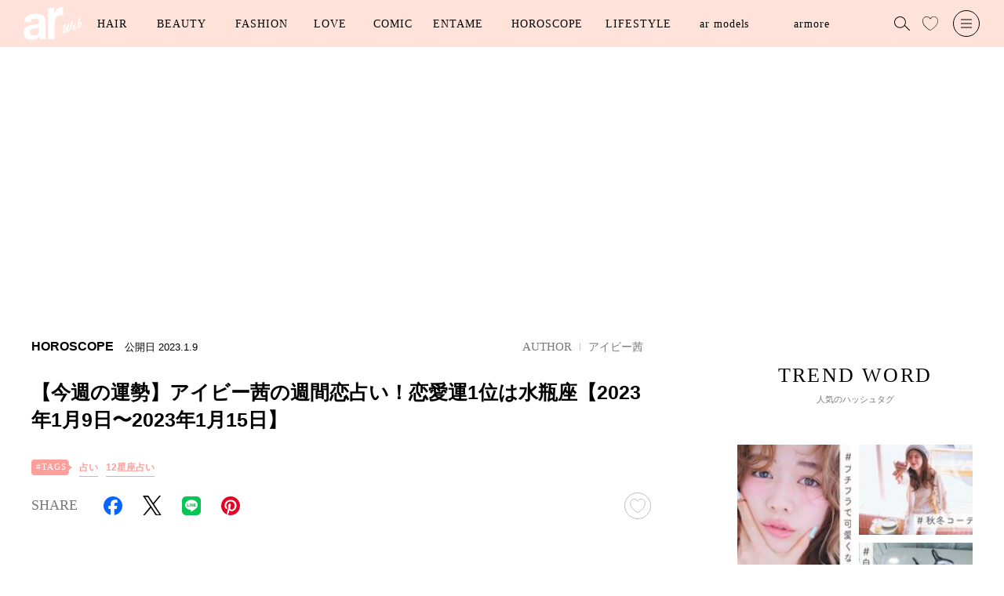

--- FILE ---
content_type: text/html; charset=utf-8
request_url: https://ar-mag.jp/articles/-/14509?page=13
body_size: 16652
content:
<!DOCTYPE html>
<html lang="ja">
<head>
<meta charset="utf-8">
<meta http-equiv="X-UA-Compatible" content="IE=edge">
<meta name="viewport" content="width=device-width, initial-scale=1">
<link rel="manifest" href='/manifest.json'>
<meta name="theme-color" content="#fa7db5">
<title>【今週の運勢】アイビー茜の週間恋占い！恋愛運1位は水瓶座【2023年1月9日〜2023年1月15日】 | arweb（アールウェブ） | 13ページ目 | 大好きな人にモテるための髪型・メイク・ファッション情報満載！</title>
<meta name="description" content="月の占い師・アイビー茜さんが教えてくれる週間の恋占い。各星座の恋の模様をお届けします！ | 13ページ目">
<meta name="keywords" content="ar,arweb,アール">
<meta name="format-detection" content="telephone=no">
  <meta name="robots" content="max-image-preview:large">

<link rel="canonical" href="https://ar-mag.jp/articles/-/14509?page=13">
<link rel="dns-prefetch" href="//arweb.ismcdn.jp" crossorigin>
<link rel="preconnect" href="//arweb.ismcdn.jp">
<link rel="dns-prefetch" href="//www.googletagmanager.com">
<link rel="preconnect" href="//www.googletagmanager.com">
<link rel="dns-prefetch" href="//www.googletagservices.com">
<link rel="preconnect" href="https://www.googletagservices.com">
<link rel="dns-prefetch" href="//adservice.google.com">
<link rel="preconnect" href="//adservice.google.co.jp">
<link rel="dns-prefetch" href="//securepubads.g.doubleclick.net">
<link rel="preconnect" href="//securepubads.g.doubleclick.net">
<link rel="dns-prefetch" href="//csm.cxpublic.com/" crossorigin>
<link rel="preconnect" href="//csm.cxpublic.com/">
<link rel="dns-prefetch" href="https://fonts.googleapis.com/" crossorigin>
<link rel="preconnect" href="https://fonts.googleapis.com/">
<link rel="dns-prefetch" href="//ads.rubiconproject.com" crossorigin>
<link rel="preconnect" href="//ads.rubiconproject.com">
<link rel="preconnect" href="https://pagead2.googlesyndication.com" crossorigin>
<meta name="facebook-domain-verification" content="3i2n9mq9cmbesyaz64eekzgvv47h0z" />
<meta name="p:domain_verify" content="cecbcc80a861cdbaaaa56e72051ef80c"/>
<link rel="stylesheet" href="https://arweb.ismcdn.jp/resources/ar/css/pc/shared/shared.css?rf=202512190917">
<link rel="stylesheet" href="https://arweb.ismcdn.jp/resources/ar/css/pc/pages/leafs.css?rf=202512190917">
<link rel="stylesheet" href="https://fonts.googleapis.com/css2?family=Inter:wght@400;600&display=optional" media="print" onload="this.media='all'; this.onload=null;">
<link rel="stylesheet" href="https://fonts.googleapis.com/css2?family=Jost:wght@400;500&display=optional" media="print" onload="this.media='all'; this.onload=null;">
<meta name="thumbnail" content="https://arweb.ismcdn.jp/mwimgs/5/2/1200mw/img_52d45a276ff82cb23b7af41d536b6c42392193.jpg" />
<meta property="og:locale" content="ja_JP">
<meta property="og:site_name" content="arweb">
<meta property="og:title" content="【今週の運勢】アイビー茜の週間恋占い！恋愛運1位は水瓶座【2023年1月9日〜2023年1月15日】 | arweb（アールウェブ） | 13ページ目 | 大好きな人にモテるための髪型・メイク・ファッション情報満載！">
<meta property="og:image" content="https://arweb.ismcdn.jp/mwimgs/5/2/-/img_52d45a276ff82cb23b7af41d536b6c42392193.jpg">
<meta property="og:type" content="article">
<meta property="og:url" content="https://ar-mag.jp/articles/-/14509">
<meta property="og:description" content="月の占い師・アイビー茜さんが教えてくれる週間の恋占い。各星座の恋の模様をお届けします！ | 13ページ目">
<meta name="twitter:card" content="summary_large_image">
<meta name="twitter:site" content="@ar_mesugirl">
<meta name="twitter:url" content="https://ar-mag.jp/articles/-/14509">
<meta name="twitter:description" content="月の占い師・アイビー茜さんが教えてくれる週間の恋占い。各星座の恋の模様をお届けします！ | 13ページ目">
<meta name="twitter:image" content="https://arweb.ismcdn.jp/mwimgs/5/2/-/img_52d45a276ff82cb23b7af41d536b6c42392193.jpg">
<link rel="shortcut icon" href="https://arweb.ismcdn.jp/common/images/ar/favicons/favicon.ico">
<link rel="apple-touch-icon" sizes="180x180" href="https://arweb.ismcdn.jp/common/images/ar/favicons/apple-touch-icon-180x180.png">
<link rel="apple-touch-icon" sizes="152x152" href="https://arweb.ismcdn.jp/common/images/ar/favicons/apple-touch-icon-152x152.png">
<link rel="apple-touch-icon" sizes="144x144" href="https://arweb.ismcdn.jp/common/images/ar/favicons/apple-touch-icon-144x144.png">
<link rel="apple-touch-icon" sizes="120x120" href="https://arweb.ismcdn.jp/common/images/ar/favicons/apple-touch-icon-120x120.png">
<link rel="apple-touch-icon" sizes="76x76" href="https://arweb.ismcdn.jp/common/images/ar/favicons/apple-touch-icon-76x76.png">
<link rel="apple-touch-icon-precomposed" href="https://arweb.ismcdn.jp/common/images/ar/favicons/apple-touch-icon-57x57-precomposed.png">

<!-- Optimize Next -->
<script>(function(p,r,o,j,e,c,t,g){
p['_'+t]={};g=r.createElement('script');g.src='https://www.googletagmanager.com/gtm.js?id=GTM-'+t;r[o].prepend(g);
g=r.createElement('style');g.innerText='.'+e+t+'{visibility:hidden!important}';r[o].prepend(g);
r[o][j].add(e+t);setTimeout(function(){if(r[o][j].contains(e+t)){r[o][j].remove(e+t);p['_'+t]=0}},c)
})(window,document,'documentElement','classList','loading',2000,'5NBX5C7L')</script>
<!-- End Optimize Next -->

<script>
dataLayer = [
  {
  "pageType": "article",
  "media": "MediaWeaver",
  "mode": "PC",
  "author": "アイビー茜",
  "category": "horoscope",
  "genre": "占い",
  "tag": "占い,12星座占い",
  "pubDate": "2023/01/09",
  "toTerm": 1105,
  "articleid": "14509",
  "pageNumber": "13",
  "articleTitle": "【今週の運勢】アイビー茜の週間恋占い！恋愛運1位は水瓶座【2023年1月9日〜2023年1月15日】"
}
];
</script>
<script>
  (function(i,s,o,g,r,a,m){i['GoogleAnalyticsObject']=r;i[r]=i[r]||function(){
  (i[r].q=i[r].q||[]).push(arguments)},i[r].l=1*new Date();a=s.createElement(o),
  m=s.getElementsByTagName(o)[0];a.async=1;a.src=g;m.parentNode.insertBefore(a,m)
  })(window,document,'script','https://www.google-analytics.com/analytics.js','ga');
  ga('create', 'UA-44794204-1', 'auto');
  //ga('require', 'GTM-5ZB92GL');
  //ga('send', 'pageview');
</script>
<!-- Google Tag Manager -->
<script>(function(w,d,s,l,i){w[l]=w[l]||[];w[l].push({'gtm.start':
new Date().getTime(),event:'gtm.js'});var f=d.getElementsByTagName(s)[0],
j=d.createElement(s),dl=l!='dataLayer'?'&l='+l:'';j.async=true;j.src=
'https://www.googletagmanager.com/gtm.js?id='+i+dl;f.parentNode.insertBefore(j,f);
})(window,document,'script','dataLayer','GTM-5ZB92GL');</script>
<!-- End Google Tag Manager -->
<script type="application/ld+json">
[{"@context":"http://schema.org","@type":"WebSite","name":"arweb","alternateName":"大好きな人にモテるための髪型・メイク・ファッション情報満載！","url":"https://ar-mag.jp","potentialAction":{"@type":"SearchAction","target":"https://ar-mag.jp/search?fulltext={search_term}","query-input":"required name=search_term"}},{"@context":"http://schema.org","@type":"BreadcrumbList","itemListElement":[{"@type":"ListItem","position":1,"item":{"@id":"https://ar-mag.jp","name":"arweb トップ"}},{"@type":"ListItem","position":2,"item":{"@id":"https://ar-mag.jp/list/genre/%E5%8D%A0%E3%81%84","name":"占い"}},{"@type":"ListItem","position":3,"item":{"@id":"https://ar-mag.jp/articles/-/14509","name":"【今週の運勢】アイビー茜の週間恋占い！恋愛運1位は水瓶座【2023年1月9日〜2023年1月15日】"}},{"@type":"ListItem","position":4,"item":{"@id":"https://ar-mag.jp/articles/-/14509","name":"【今週の運勢】アイビー茜の週間恋占い！恋愛運1位は水瓶座【2023年1月9日〜2023年1月15日】"}}]},{"@context":"http://schema.org","@type":"NewsArticle","mainEntityOfPage":{"@type":"WebPage","@id":"https://ar-mag.jp/articles/-/14509"},"headline":"【今週の運勢】アイビー茜の週間恋占い！恋愛運1位は水瓶座【2023年1月9日〜2023年1月15日】","image":{"@type":"ImageObject","url":"https://arweb.ismcdn.jp/mwimgs/1/f/790wm/img_1f4d6fa348aa12833b30f544c2b60b45791410.jpg","width":"790","height":"790"},"datePublished":"2023-01-09T00:00:00+09:00","dateModified":"2023-01-05T17:26:32+09:00","author":{"@type":"Person","name":"アイビー茜","url":"https://ar-mag.jp/list/author/%E3%82%A2%E3%82%A4%E3%83%93%E3%83%BC%E8%8C%9C"},"description":"月の占い師・アイビー茜さんが教えてくれる週間の恋占い。各星座の恋の模様をお届けします！","publisher":{"@type":"Organization","name":"arweb","logo":{"@type":"ImageObject","url":"https://ar-mag.jp/common/images/ar/logo_pink.png"}}}]
</script>
<script type="text/javascript" src="//csm.cxpublic.com/ShufutoSeikatsu.js"></script>

<!-- Geniee Wrapper Head Tag -->
<script>
  window.gnshbrequest = window.gnshbrequest || {cmd:[]};
  window.gnshbrequest.cmd.push(function(){
    window.gnshbrequest.forceInternalRequest();
  });
</script>
<script async src="https://cpt.geniee.jp/hb/v1/224023/3103/wrapper.min.js"></script>
<script async src="https://securepubads.g.doubleclick.net/tag/js/gpt.js"></script>
<!-- /Geniee Wrapper Head Tag -->

<link rel="preload" as="image" href="https://arweb.ismcdn.jp/common/images/ar/logo_pink.svg">
<link rel="preload" as="image" href="https://arweb.ismcdn.jp/mwimgs/5/2/790wm/img_52d45a276ff82cb23b7af41d536b6c42392193.jpg" imagesrcset="https://arweb.ismcdn.jp/mwimgs/5/2/790wm/img_52d45a276ff82cb23b7af41d536b6c42392193.jpg 1x, https://arweb.ismcdn.jp/mwimgs/5/2/1580wm/img_52d45a276ff82cb23b7af41d536b6c42392193.jpg 2x">
</head>

<body>

<!-- Google Tag Manager (noscript) -->
<noscript><iframe src="https://www.googletagmanager.com/ns.html?id=GTM-5ZB92GL"
height="0" width="0" style="display:none;visibility:hidden"></iframe></noscript>
<!-- End Google Tag Manager (noscript) -->
<div class="header__back  u-bg-theme js-header"></div>
<header class="header  l-header js-header">
  <div class="header-layout">
  <div class='header__logo u-mr-M'><a href='https://ar-mag.jp'><img src='https://arweb.ismcdn.jp/common/images/ar/logo.svg' data-src='https://arweb.ismcdn.jp/common/images/ar/logo.svg' alt='arweb' width='74' height='42'></a></div>
    <ul class="header-nav js-nav-menu">
      <li class="header-nav__item js-hover">
        <a class="header-nav__item__menu  js-hover-menu" href="/list/genre/%E3%83%98%E3%82%A2" data-jp="ヘア" data-en="HAIR">HAIR</a>
        <div class="m-nav --large u-bg-white js-hover-elm">
          <div class="l-col-3">
            <div class="m-nav-tag">
              <div class="m-nav__ttl">人気のキーワード</div>
              <a class="c-tag" href="/list/tag/%E3%83%86%E3%83%B3%E3%83%80%E3%83%BC%E3%83%98%E3%82%A2">テンダーヘア</a>
              <a class="c-tag" href="/list/tag/%E3%83%88%E3%83%A9%E3%83%B3%E3%82%AF%E3%82%B9%E3%82%B7%E3%83%A7%E3%83%BC%E3%83%88">トランクスショート</a>
              <a class="c-tag" href="/list/tag/%E8%89%B6%E6%9A%96">艶暖</a>
              <a class="c-tag" href="/list/tag/%E3%81%8F%E3%81%B3%E3%82%8C%E3%83%98%E3%82%A2">くびれヘア</a>
            </div>
            <div class="m-nav-inner u-ml-L">
              <a href="/list/tag/%E3%83%98%E3%82%A2%E3%82%AB%E3%82%BF%E3%83%AD%E3%82%B0">ヘアカタログ</a>
              <a href="/list/tag/%E3%83%98%E3%82%A2%E3%82%A2%E3%83%AC%E3%83%B3%E3%82%B8">ヘアアレンジ</a>
              <a href="/list/tag/%E3%83%98%E3%82%A2%E3%82%B1%E3%82%A2">ヘアケア</a>
              <a href="/list/tag/%E3%82%B5%E3%83%AD%E3%83%B3%E3%82%A4%E3%83%B3%E3%83%95%E3%82%A9">サロンインフォ</a>
              <a href="/list/tag/%E3%83%98%E3%82%A2%E3%81%BE%E3%81%A8%E3%82%81">ヘアまとめ</a>
            </div>
            <div class="m-nav-catalog u-ml-XXL">
              <div class="m-nav__ttl">ヘアカタログ</div>
              <div class="m-nav-catalog__item-wrap">
              <a class="m-nav-catalog__item__link" href="/list/hair/%E3%83%9C%E3%83%96">
                <img class="m-nav-catalog__item__img" src="https://arweb.ismcdn.jp/mwimgs/9/8/110wm/img_986f3c5af8598aa4c09177bd528b826f74421.jpg" alt="ボブ" width="110" height="140">
                <div class="m-nav-catalog__item__ttl">BOB</div>
              </a>
              <a class="m-nav-catalog__item__link" href="/list/hair/%E3%83%9F%E3%83%87%E3%82%A3%E3%82%A2%E3%83%A0">
                <img class="m-nav-catalog__item__img" src="https://arweb.ismcdn.jp/mwimgs/a/3/110wm/img_a331d5ec91aa0bba8ff1d647b0b2331c55681.jpg" alt="ミディアム" width="110" height="140">
                <div class="m-nav-catalog__item__ttl">MEDIUM</div>
              </a>
              <a class="m-nav-catalog__item__link" href="/list/hair/%E3%83%AD%E3%83%B3%E3%82%B0">
                <img class="m-nav-catalog__item__img" src="https://arweb.ismcdn.jp/mwimgs/e/c/110wm/img_ecc335119aa9b66b2a7380ef797668ab49807.jpg" alt="ロング" width="110" height="140">
                <div class="m-nav-catalog__item__ttl">LONG</div>
              </a>
              <a class="m-nav-catalog__item__link" href="/list/hair/%E3%82%B7%E3%83%A7%E3%83%BC%E3%83%88">
                <img class="m-nav-catalog__item__img" src="https://arweb.ismcdn.jp/mwimgs/c/1/110wm/img_c1c0832833336c4b57d5e7b4b8ee56b825952.jpg" alt="ショート" width="110" height="140">
                <div class="m-nav-catalog__item__ttl">SHORT</div>
              </a>
            </div>
            </div>
          </div>
        </div>
      </li>
      <li class="header-nav__item js-hover">
        <a class="header-nav__item__menu --medium js-hover-menu" href="/list/genre/%E3%83%93%E3%83%A5%E3%83%BC%E3%83%86%E3%82%A3" data-jp="ビューティ" data-en="BEAUTY">BEAUTY</a>
        <div class="m-nav  u-bg-white js-hover-elm">
            <div class="m-nav-inner ">
              <a href="/list/tag/%E3%83%A1%E3%82%A4%E3%82%AF">メイク</a>
              <a href="/list/tag/%E6%96%B0%E4%BD%9C%E3%82%B3%E3%82%B9%E3%83%A1">新作コスメ</a>
              <a href="/list/tag/%E3%83%97%E3%83%AD%E6%BF%80%E6%8E%A8%E3%81%97">プロ激推し</a>
              <a href="/list/tag/%E3%82%B9%E3%82%AD%E3%83%B3%E3%82%B1%E3%82%A2">スキンケア</a>
              <a href="/list/tag/%E3%83%9C%E3%83%87%E3%82%A3%E3%82%B1%E3%82%A2">ボディケア</a>
              <a href="/list/tag/%E3%83%80%E3%82%A4%E3%82%A8%E3%83%83%E3%83%88">ダイエット</a>
            </div>
        </div>
      </li>
      <li class="header-nav__item js-hover">
        <a class="header-nav__item__menu --medium js-hover-menu" href="/list/genre/%E3%83%95%E3%82%A1%E3%83%83%E3%82%B7%E3%83%A7%E3%83%B3" data-jp="ファッション" data-en="FASHION">FASHION</a>
        <div class="m-nav  u-bg-white js-hover-elm">
            <div class="m-nav-inner ">
              <a href="/list/tag/%E3%83%88%E3%83%AC%E3%83%B3%E3%83%89">トレンド</a>
              <a href="/list/tag/%E5%9E%A2%E6%8A%9C%E3%81%91%E3%82%B3%E3%83%BC%E3%83%87">垢抜けコーデ</a>
              <a href="/list/tag/%E3%83%A6%E3%83%8B%E3%82%AF%E3%83%AD%E3%83%BBGU">ユニクロ・GU</a>
              <a href="/list/tag/%E7%9D%80%E5%9B%9E%E3%81%97%E3%83%86%E3%82%AF">着回しテク</a>
            </div>
        </div>
      </li>
      <li class="header-nav__item js-hover">
        <a class="header-nav__item__menu  js-hover-menu" href="/list/genre/%E6%81%8B%E6%84%9B" data-jp="恋愛" data-en="LOVE">LOVE</a>
        <div class="m-nav  u-bg-white js-hover-elm">
            <div class="m-nav-inner ">
              <a href="/list/tag/%E6%81%8B%E6%84%9B">恋愛</a>
              <a href="/list/tag/%E7%B5%90%E5%A9%9A">結婚</a>
              <a href="/list/tag/%E3%83%A2%E3%83%86%E3%81%9F%E3%81%84">モテたい</a>
            </div>
        </div>
      </li>
      <li class="header-nav__item js-hover">
        <a class="header-nav__item__menu  js-hover-menu" href="/list/tag/%E6%BC%AB%E7%94%BB" data-jp="漫画" data-en="COMIC">COMIC</a>
        <div class="m-nav  u-bg-white js-hover-elm">
            <div class="m-nav-inner ">
              <a href="/category/talot-fortune">占いちゃんは決めきれない！</a>
              <a href="/category/liliy_kyun">きゅんするだけじゃ付き合えない！</a>
              <a href="/category/usako_manga">OLうさこはおうちに帰りたい</a>
              <a href="/category/tsukimi-akanuke">シブヤツキミのちょっと今からアカ抜けます。</a>
              <a href="/category/anata_heart">あなたのいいねがなくても</a>
            </div>
        </div>
      </li>
      <li class="header-nav__item js-hover">
        <a class="header-nav__item__menu --medium js-hover-menu" href="/list/genre/%E3%82%A8%E3%83%B3%E3%82%BF%E3%83%A1" data-jp="エンタメ" data-en="ENTAME">ENTAME</a>
        <div class="m-nav  u-bg-white js-hover-elm">
            <div class="m-nav-inner ">
              <a href="/list/tag/%E5%A5%B3%E5%84%AA">女優</a>
              <a href="/list/tag/%E3%82%A4%E3%82%B1%E3%83%A1%E3%83%B3">イケメン</a>
              <a href="/list/tag/%E3%82%A4%E3%83%B3%E3%82%BF%E3%83%93%E3%83%A5%E3%83%BC">インタビュー</a>
              <a href="/list/tag/%E3%82%B3%E3%83%A9%E3%83%A0">コラム</a>
            </div>
        </div>
      </li>
      <li class="header-nav__item js-hover">
        <a class="header-nav__item__menu --large js-hover-menu" href="/list/genre/%E5%8D%A0%E3%81%84" data-jp="占い" data-en="HOROSCOPE">HOROSCOPE</a>
        <div class="m-nav  u-bg-white js-hover-elm">
            <div class="m-nav-inner ">
              <a href="/list/tag/12%E6%98%9F%E5%BA%A7%E5%8D%A0%E3%81%84">12星座占い</a>
              <a href="/list/tag/%E5%BF%83%E7%90%86%E5%8D%A0%E3%81%84">心理占い</a>
              <a href="/list/tag/%E3%82%BF%E3%83%AD%E3%83%83%E3%83%88%E5%8D%A0%E3%81%84">タロット占い</a>
              <a href="/list/tag/%E5%BF%83%E7%90%86%E3%83%86%E3%82%B9%E3%83%88">心理テスト</a>
            </div>
        </div>
      </li>
      <li class="header-nav__item js-hover">
        <a class="header-nav__item__menu --large js-hover-menu" href="/list/genre/%E3%83%A9%E3%82%A4%E3%83%95%E3%82%B9%E3%82%BF%E3%82%A4%E3%83%AB" data-jp="ライフスタイル" data-en="LIFESTYLE">LIFESTYLE</a>
        <div class="m-nav  u-bg-white js-hover-elm">
            <div class="m-nav-inner ">
              <a href="/list/tag/%E3%81%94%E3%81%AF%E3%82%93">ごはん</a>
              <a href="/list/tag/%E3%82%AB%E3%83%AB%E3%83%81%E3%83%A3%E3%83%BC">カルチャー</a>
              <a href="/list/tag/%E3%81%8A%E3%81%A7%E3%81%8B%E3%81%91">おでかけ</a>
              <a href="/list/tag/%E9%83%A8%E5%B1%8B%E3%81%A5%E3%81%8F%E3%82%8A">部屋づくり</a>
            </div>
        </div>
      </li>

      <li class="header-nav__item js-hover">
        <a class="header-nav__item__menu --large js-hover-menu" href="/list/talent" data-jp="ar モデル" data-en="ar models">ar models</a>
        <div class="m-nav u-bg-white js-hover-elm">
          <div class="m-nav-inner">
            <a href="/list/talent#armodel" class="js-page-link">ar model</a>
            <a href="/list/talent#argirl" class="js-page-link">ar girl</a>
          </div>
        </div>
      </li>
      <li class="header-nav__item js-hover">
        <a class="header-nav__item__menu --large js-hover-menu" href="/category/armore" data-jp="armore" data-en="armore">armore</a>
      </li>

    </ul>
  </div>
  <div class="header__search js-header-search"></div>
  <a class="header__like" href="/list/like"></a>
  <div class="header__menu js-header-menu"></div>
</header>
<div class="nav-search u-bg-gray js-search">
  <div class="nav-search-layout u-mt-XL">
    <div class="nav-search__ttl">記事を検索する</div>
    <div class="nav-search__close js-close">
      <img src="https://arweb.ismcdn.jp/common/images/ar/icon_close.svg" width="20" height="20" alt="閉じる">
    </div>
  </div>
  <form action="/search" class="m-search__form u-bg-white u-mt-L" method="get">
    <input id="keyword" class="m-search__txt u-ml-M" type="text" value="" name="fulltext" placeholder="キーワードで記事をさがす">
    <input id="search" class="m-search__submit" type="submit" value="">
  </form>
  <div class="m-trend u-mt-XL">
    <div class=" c-ttl c-ttl--trend">人気のハッシュタグ</div>
    <div class="u-mt-L u-center">
      <a class="c-tag c-tag--theme" href="/list/tag/%E7%A7%8B%E5%86%AC%E3%82%B3%E3%83%BC%E3%83%87">秋冬コーデ</a>
      <a class="c-tag c-tag--theme" href="/list/tag/%E6%98%A5%E5%A4%8F%E3%82%B3%E3%83%BC%E3%83%87">春夏コーデ</a>
      <a class="c-tag c-tag--theme" href="/list/tag/%E7%A7%8B%E5%86%AC%E3%83%A1%E3%82%A4%E3%82%AF">秋冬メイク</a>
      <a class="c-tag c-tag--theme" href="/list/tag/%E6%98%A5%E5%A4%8F%E3%83%A1%E3%82%A4%E3%82%AF">春夏メイク</a>
    </div>
  </div>
</div>

<nav class="nav u-bg-white js-nav">
  <div class="nav-layout u-mt-M">
    <img src="https://arweb.ismcdn.jp/common/images/ar/logo_pink.svg" width="86" height="49" alt="arweb">
    <div class="nav__close js-close">
      <img src="https://arweb.ismcdn.jp/common/images/ar/icon_close.svg" width="20" height="20" alt="閉じる">
    </div>
  </div>
  <div class="nav-inner">
    <div class="u-center u-mt-XL">
      <a href="/list/like" class="nav__like c-btn c-btn--theme ">
      <svg enable-background="new 0 0 35 32" width="20" height="20" viewBox="0 0 35 32" xmlns="http://www.w3.org/2000/svg">
  <path class="js-like-color" d="m7213 2094.8c-2.9-1.6-5.7-3.6-8.2-5.8-5.4-4.8-8.3-10-8.3-15 0-2.3 1-4.7 2.6-6.5 1.6-1.7 3.8-2.8 6-2.8 2.8 0 5.4 1.4 7.1 3.7l.8 1.2.8-1.2c1.6-2.3 4.3-3.7 7.1-3.7 2.2 0 4.4 1 6 2.8 1.7 1.8 2.6 4.1 2.6 6.5 0 5-2.9 10.2-8.3 15-2.5 2.3-5.3 4.2-8.2 5.8z"/>
</svg>お気に入り記事</a>
    </div>

<ul class="nav-list u-mt-M">
  <li class="nav__item"><a href="/" class="c-btn c-btn--arrow">TOP</a></li>
  <li class="nav__item"><a href="/list/latest" class="c-btn c-btn--arrow">新着記事</a></li>
  <li class="nav__item"><a href="/list/ranking" class="c-btn c-btn--arrow">ランキング</a></li>
  <li class="nav__item"><a href="/list/tag/%E5%8B%95%E7%94%BB" class="c-btn c-btn--arrow">動画コンテンツ</a></li>
  <li class="nav__item"><a href="/articles/-/19285" class="c-btn c-btn--arrow">最新号</a></li>
  <li class="nav__item"><a href="http://www.shufu.co.jp/subscribe/ar" target="_blank" class="c-btn c-btn--arrow">定期購読</a></li>
</ul>


    <div class="m-sns u-center u-mt-XL">
      <div class="m-sns__ttl">FOLLOW US</div>
      <div class="m-sns-list">
        <a class="m-sns__item" href="https://www.instagram.com/ar_magazine/"><img class="lazy-img" alt="instagram" src="[data-uri]" data-src="https://arweb.ismcdn.jp/common/images/common/sns_icon_instagram.png" data-srcset="https://arweb.ismcdn.jp/common/images/common/sns_icon_instagram.png 1x, https://arweb.ismcdn.jp/common/images/common/sns_icon_instagram.png 2x" width="24" height="24"></a>
        <a class="m-sns__item" href="https://twitter.com/ar_mesugirl"><img class="lazy-img" alt="x" src="[data-uri]" data-src="https://arweb.ismcdn.jp/common/images/common/sns_icon_x.svg" data-srcset="https://arweb.ismcdn.jp/common/images/common/sns_icon_x.svg 1x, https://arweb.ismcdn.jp/common/images/common/sns_icon_x.svg 2x" width="24" height="24"></a>
        <a class="m-sns__item" href="https://www.facebook.com/ar.mesugirl"><img class="lazy-img" alt="facebook" src="[data-uri]" data-src="https://arweb.ismcdn.jp/common/images/common/sns_icon_facebook.svg" data-srcset="https://arweb.ismcdn.jp/common/images/common/sns_icon_facebook.svg 1x, https://arweb.ismcdn.jp/common/images/common/sns_icon_facebook.svg 2x" width="24" height="24"></a>
        <a class="m-sns__item" href="https://www.youtube.com/channel/UCjQL5O3wfFTdq34K9gAj2tA"><img class="lazy-img" alt="youtube" src="[data-uri]" data-src="https://arweb.ismcdn.jp/common/images/common/sns_icon_youtube.svg" data-srcset="https://arweb.ismcdn.jp/common/images/common/sns_icon_youtube.svg 1x, https://arweb.ismcdn.jp/common/images/common/sns_icon_youtube.svg 2x" width="24" height="24"></a>
        <a class="m-sns__item" href="https://www.tiktok.com/@ar_magazine?lang=ja-JP"><img class="lazy-img" alt="TikTok" src="[data-uri]" data-src="https://arweb.ismcdn.jp/common/images/common/sns_icon_tiktok.svg" data-srcset="https://arweb.ismcdn.jp/common/images/common/sns_icon_tiktok.svg 1x, https://arweb.ismcdn.jp/common/images/common/sns_icon_tiktok.svg 2x" width="24" height="24"></a>
        <a class="m-sns__item" href="https://liff.line.me/1645278921-kWRPP32q/?accountId=566yxtok"><img class="lazy-img" alt="LINE" src="[data-uri]" data-src="https://arweb.ismcdn.jp/common/images/common/sns_icon_line.svg" data-srcset="https://arweb.ismcdn.jp/common/images/common/sns_icon_line.svg 1x, https://arweb.ismcdn.jp/common/images/common/sns_icon_line.svg 2x" width="24" height="24"></a>
        <a class="m-sns__item" href="https://www.pinterest.jp/ar_magazine/"><img class="lazy-img" alt="Pinterest" src="[data-uri]" data-src="https://arweb.ismcdn.jp/common/images/common/sns_icon_pinterest.svg" data-srcset="https://arweb.ismcdn.jp/common/images/common/sns_icon_pinterest.svg 1x, https://arweb.ismcdn.jp/common/images/common/sns_icon_pinterest.svg 2x" width="24" height="24"></a>
      </div>
    </div>
    <div class=" nav-about u-mt-XXL">
      <a class="nav-about__link" href="/list/info/advertising">広告掲載に関して</a>
      <a class="nav-about__link" href="/list/info/about">ABOUT</a>
      <a class="nav-about__link" href="mailto:ar-mag@mb.shufu.co.jp">サイトに関するお問い合わせ</a>
      <a class="nav-about__link" href="/list/info/privacy">プライバシーポリシー</a>
    </div>  
    <div class="nav__copy u-center u-mt-L">© SHUFU TO SEIKATSU SHA CO.,LTD.</div>
  </div>
</nav>

  <main class="l-wrap">

    <div class="l-container">

    <!-- Geniee Wrapper Body Tag 1600997 -->
<div data-cptid="1600997" class="ad-block">
<script>
  window.gnshbrequest.cmd.push(function() {
    window.gnshbrequest.applyPassback("1600997", "[data-cptid='1600997']");
  });
</script>
</div>

    <div class="l-inner l-col-2">
    <div class="l-main">

    <article>
  <div class="article-header-wrap --horoscope">
    <div class="article-header">
      <div class="article-header-layout m-article__info">
        <div>
          <span class="article-header__label m-article__label c-label c-label--horoscope">HOROSCOPE</span>
          <span class="article-header__date">公開日</span>
          <time class="article-header__date m-article__date" datetime="2023-01-09">2023.1.9</time>
          
        </div>
        <div class="article-header__author"><span class='c-ttl'>AUTHOR</span><a href='/list/author/%E3%82%A2%E3%82%A4%E3%83%93%E3%83%BC%E8%8C%9C' class='c-date'>アイビー茜</a></div>
      </div>
      <h1 class="article-header__ttl ">【今週の運勢】アイビー茜の週間恋占い！恋愛運1位は水瓶座【2023年1月9日〜2023年1月15日】</h1>
        <div class="article-header-tags c-tag--pop c-tag--icon u-mt-L">
<a class='' href='/list/tag/%E5%8D%A0%E3%81%84'>占い</a><a class='' href='/list/tag/12%E6%98%9F%E5%BA%A7%E5%8D%A0%E3%81%84'>12星座占い</a>



        </div>
    </div>
      <div class="l-col-2 u-mt-M">
      <div class="article-share ">
        <div class="article-share__ttl c-ttl c-ttl--S u-center">SHARE</div>
        <div class="article-share-layout">
          <a href="https://www.facebook.com/sharer.php?src=bm&u=https://ar-mag.jp/articles/-/14509&t=【今週の運勢】アイビー茜の週間恋占い！恋愛運1位は水瓶座【2023年1月9日〜2023年1月15日】" target="_blank" class="c-share"><img class="lazy-img" alt="facebook" src="[data-uri]" data-src="https://arweb.ismcdn.jp/common/images/common/sns_icon_facebook.svg" data-srcset="https://arweb.ismcdn.jp/common/images/common/sns_icon_facebook.svg 1x, https://arweb.ismcdn.jp/common/images/common/sns_icon_facebook.svg 2x" width="24" height="24"></a>
          <a href="https://twitter.com/intent/tweet?url=https://ar-mag.jp/articles/-/14509&text=%E3%80%90%E4%BB%8A%E9%80%B1%E3%81%AE%E9%81%8B%E5%8B%A2%E3%80%91%E3%82%A2%E3%82%A4%E3%83%93%E3%83%BC%E8%8C%9C%E3%81%AE%E9%80%B1%E9%96%93%E6%81%8B%E5%8D%A0%E3%81%84%EF%BC%81%E6%81%8B%E6%84%9B%E9%81%8B1%E4%BD%8D%E3%81%AF%E6%B0%B4%E7%93%B6%E5%BA%A7%E3%80%902023%E5%B9%B41%E6%9C%889%E6%97%A5%E3%80%9C2023%E5%B9%B41%E6%9C%8815%E6%97%A5%E3%80%91&tw_p=tweetbutton&via=ar_mesugirl" target="_blank" class="c-share"><img class="lazy-img" alt="x" src="[data-uri]" data-src="https://arweb.ismcdn.jp/common/images/common/sns_icon_x.svg" data-srcset="https://arweb.ismcdn.jp/common/images/common/sns_icon_x.svg 1x, https://arweb.ismcdn.jp/common/images/common/sns_icon_x.svg 2x" width="24" height="24"></a>
          <a href="https://social-plugins.line.me/lineit/share?url=https://ar-mag.jp/articles/-/14509" target="_blank" class="c-share"><img class="lazy-img" alt="LINE" src="[data-uri]" data-src="https://arweb.ismcdn.jp/common/images/common/sns_icon_line.svg" data-srcset="https://arweb.ismcdn.jp/common/images/common/sns_icon_line.svg 1x, https://arweb.ismcdn.jp/common/images/common/sns_icon_line.svg 2x" width="24" height="24"></a>
          <a href="http://www.pinterest.com/pin/create/button/?url=https://ar-mag.jp/articles/-/14509&description=【今週の運勢】アイビー茜の週間恋占い！恋愛運1位は水瓶座【2023年1月9日〜2023年1月15日】" target="_blank" class="c-share"><img class="lazy-img" alt="Pinterest" src="[data-uri]" data-src="https://arweb.ismcdn.jp/common/images/common/sns_icon_pinterest.svg" data-srcset="https://arweb.ismcdn.jp/common/images/common/sns_icon_pinterest.svg 1x, https://arweb.ismcdn.jp/common/images/common/sns_icon_pinterest.svg 2x" width="24" height="24"></a>
        </div>
      </div>
      <span class="article-header__like c-like js-like" data-clip-id="14509">
        <svg enable-background="new 0 0 35 32" width="20" height="20" viewBox="0 0 35 32" xmlns="http://www.w3.org/2000/svg">
          <path class="js-like-color" d="m7213 2094.8c-2.9-1.6-5.7-3.6-8.2-5.8-5.4-4.8-8.3-10-8.3-15 0-2.3 1-4.7 2.6-6.5 1.6-1.7 3.8-2.8 6-2.8 2.8 0 5.4 1.4 7.1 3.7l.8 1.2.8-1.2c1.6-2.3 4.3-3.7 7.1-3.7 2.2 0 4.4 1 6 2.8 1.7 1.8 2.6 4.1 2.6 6.5 0 5-2.9 10.2-8.3 15-2.5 2.3-5.3 4.2-8.2 5.8z"/>
        </svg>
      </span>
      </div>
  </div>
<div class="article-body u-mt-100">


<h2 data-anchor="outline-1">魚座</h2>

<div class="image-area figure-center">
<img alt="" class="lazy" src="[data-uri]" data-src="https://arweb.ismcdn.jp/mwimgs/a/0/790wm/img_a0bf138c56b407cba42a547a4589cbcc684563.jpg" data-srcset="https://arweb.ismcdn.jp/mwimgs/a/0/790wm/img_a0bf138c56b407cba42a547a4589cbcc684563.jpg 1x, https://arweb.ismcdn.jp/mwimgs/a/0/1580wm/img_a0bf138c56b407cba42a547a4589cbcc684563.jpg 2x" width="790" height="790">
<div class="caption">魚座</div>
</div>

<p><strong>曖昧な関係</strong>に対して厳しくなりすぎない方がいいかも。<br>
<br>
可能性はいかようにも広がっていくものです。<strong>あなたも一人の人だけに執着しないほうが良いかも。</strong><br>
<br>
自分中心に恋もマネジメント（!?）していくような勢いで、もっと純粋に楽しんでみて。 </p>




</div>
<div id="finishreading-forgtm" style="height: 0.1px;" data-event="FinishReading"></div>
  <ul class="m-pager no_next u-mt-80">
            <li class="m-pager__item --prev"><a href="https://ar-mag.jp/articles/-/14509?page=12"><button aria-label="前へ"></button></a></li>

            <li class="m-pager__item"><a href="https://ar-mag.jp/articles/-/14509?page=9">9</a></li>
            <li class="m-pager__item"><a href="https://ar-mag.jp/articles/-/14509?page=10">10</a></li>
            <li class="m-pager__item"><a href="https://ar-mag.jp/articles/-/14509?page=11">11</a></li>
            <li class="m-pager__item"><a href="https://ar-mag.jp/articles/-/14509?page=12">12</a></li>
            <li class="m-pager__item is-active"><a href="https://ar-mag.jp/articles/-/14509?page=13">13</a></li>

    </ul>
  <!-- /.pagination -->



    <div class="article-author u-mt-L u-m-body">
      <a class='article-author__imgwrap u-mr-M' href='/list/author/%E3%82%A2%E3%82%A4%E3%83%93%E3%83%BC%E8%8C%9C'><img alt='' class='lazy-img' data-src='https://arweb.ismcdn.jp/mwimgs/a/3/-/img_a3ca57aafa3387226badc195a23ebd36190912.jpg' src='[data-uri]' height='95' width='95'></a>
      <div class="article-author-layout">
        <div class="article-author__name">
          <a href="/list/author/%E3%82%A2%E3%82%A4%E3%83%93%E3%83%BC%E8%8C%9C">アイビー茜</a>
          <span class='article-author__title u-mt-XS'></span>
        </div>
      <div class='article-author__txt u-mt-S'>西洋占星術やタロット占いのほか、宿曜占星術をリデザインしたルナモンスター占いで人気を博す。その他、カラーセラピストや画家などマルチな才能を持つ月の占い師。
公式HP：http://ivy-akane.com/</div>
      
      </div>
    </div>

    <div class="article-footer u-m-body">
      <div class="article-footer-tag u-mt-L">
        <h3 class="article-footer-tag__ttl c-ttl c-ttl--S u-center">TAGS</h3>
        <a class='c-tag c-tag--theme' href='/list/tag/%E5%8D%A0%E3%81%84'>占い</a><a class='c-tag c-tag--theme' href='/list/tag/12%E6%98%9F%E5%BA%A7%E5%8D%A0%E3%81%84'>12星座占い</a>
        
        
      </div>
      <div class="article-footer-share u-mt-L">
        <div class="article-footer-share__ttl c-ttl c-ttl--S u-center">SHARE</div>
        <div class="article-footer-share-layout u-mt-M">
          <a href="https://www.facebook.com/sharer.php?src=bm&u=https://ar-mag.jp/articles/-/14509&t=【今週の運勢】アイビー茜の週間恋占い！恋愛運1位は水瓶座【2023年1月9日〜2023年1月15日】" target="_blank" class="c-share"><img class="lazy-img" alt="facebook" src="[data-uri]" data-src="https://arweb.ismcdn.jp/common/images/common/sns_icon_facebook.svg" data-srcset="https://arweb.ismcdn.jp/common/images/common/sns_icon_facebook.svg 1x, https://arweb.ismcdn.jp/common/images/common/sns_icon_facebook.svg 2x" width="24" height="24"></a>
          <a href="https://twitter.com/intent/tweet?url=https://ar-mag.jp/articles/-/14509&text=%E3%80%90%E4%BB%8A%E9%80%B1%E3%81%AE%E9%81%8B%E5%8B%A2%E3%80%91%E3%82%A2%E3%82%A4%E3%83%93%E3%83%BC%E8%8C%9C%E3%81%AE%E9%80%B1%E9%96%93%E6%81%8B%E5%8D%A0%E3%81%84%EF%BC%81%E6%81%8B%E6%84%9B%E9%81%8B1%E4%BD%8D%E3%81%AF%E6%B0%B4%E7%93%B6%E5%BA%A7%E3%80%902023%E5%B9%B41%E6%9C%889%E6%97%A5%E3%80%9C2023%E5%B9%B41%E6%9C%8815%E6%97%A5%E3%80%91&tw_p=tweetbutton&via=ar_mesugirl" target="_blank" class="c-share"><img class="lazy-img" alt="x" src="[data-uri]" data-src="https://arweb.ismcdn.jp/common/images/common/sns_icon_x.svg" data-srcset="https://arweb.ismcdn.jp/common/images/common/sns_icon_x.svg 1x, https://arweb.ismcdn.jp/common/images/common/sns_icon_x.svg 2x" width="24" height="24"></a>
          <a href="https://social-plugins.line.me/lineit/share?url=https://ar-mag.jp/articles/-/14509" target="_blank" class="c-share"><img class="lazy-img" alt="LINE" src="[data-uri]" data-src="https://arweb.ismcdn.jp/common/images/common/sns_icon_line.svg" data-srcset="https://arweb.ismcdn.jp/common/images/common/sns_icon_line.svg 1x, https://arweb.ismcdn.jp/common/images/common/sns_icon_line.svg 2x" width="24" height="24"></a>
          <a href="http://www.pinterest.com/pin/create/button/?url=https://ar-mag.jp/articles/-/14509&description=【今週の運勢】アイビー茜の週間恋占い！恋愛運1位は水瓶座【2023年1月9日〜2023年1月15日】" target="_blank" class="c-share"><img class="lazy-img" alt="Pinterest" src="[data-uri]" data-src="https://arweb.ismcdn.jp/common/images/common/sns_icon_pinterest.svg" data-srcset="https://arweb.ismcdn.jp/common/images/common/sns_icon_pinterest.svg 1x, https://arweb.ismcdn.jp/common/images/common/sns_icon_pinterest.svg 2x" width="24" height="24"></a>
        </div>
      </div>
    </div>


    </article>

    <nav class="m-breadcrumb u-mt-XXL">
      <ol class="m-breadcrumb-list">
        <li class="m-breadcrumb__item"><a class="m-breadcrumb__item__link u-bold" href="/">arweb</a></li>
        <li class="m-breadcrumb__item"><a class="m-breadcrumb__item__link u-bold" href="/list/genre/%E5%8D%A0%E3%81%84">占い</a></li>
        <li class="m-breadcrumb__item"><a class="m-breadcrumb__item__link u-bold" href="https://ar-mag.jp/articles/-/14509">【今週の運勢】アイビー茜の週間恋占い！恋愛運1位は水瓶座【2023年1月9日〜2023年1月15日】</a></li>
      </ol>
    </nav>


    <div class="l-col-2 u-mt-XXL">
      <!-- Geniee Wrapper Body Tag 1600998 -->
<div data-cptid="1600998" class="ad-block">
<script>
  window.gnshbrequest.cmd.push(function() {
    window.gnshbrequest.applyPassback("1600998", "[data-cptid='1600998']");
  });
</script>
</div>

      <!-- Geniee Wrapper Body Tag 1600999 -->
<div data-cptid="1600999" class="ad-block">
<script>
  window.gnshbrequest.cmd.push(function() {
    window.gnshbrequest.applyPassback("1600999", "[data-cptid='1600999']");
  });
</script>
</div>

    </div>

  <div class="l-block --block --small u-mt-XL js-fade">
    <div class="c-ttl c-ttl--recommend">あなたにオススメ</div>
    <div class="u-mt-L l-col-4">
            <article class="m-article --block --small u-mt-XL --pr">
          <a href="/articles/-/19237" class="m-article__link">
          <div class="m-article__imgwrap">
          <img class='m-article__img lazy-img' src="[data-uri]" data-src="https://arweb.ismcdn.jp/mwimgs/9/5/175wm/img_95d2836392ad4e4db79c9726f8ba182684235.jpg" data-srcset="https://arweb.ismcdn.jp/mwimgs/9/5/175wm/img_95d2836392ad4e4db79c9726f8ba182684235.jpg 1x, https://arweb.ismcdn.jp/mwimgs/9/5/350wm/img_95d2836392ad4e4db79c9726f8ba182684235.jpg 2x" width="175" height="175" alt='【洗うだけでこの状態に!?】うねり、パサつき、カラーダメージが気になる人必見♡女神ツヤが手に入る”プロ激推し最新ヘアケア”って？'>
                  <span class="c-like js-like" data-clip-id="19237">
        <svg enable-background="new 0 0 35 32" width="20" height="20" viewBox="0 0 35 32" xmlns="http://www.w3.org/2000/svg">
          <path class="js-like-color" d="m7213 2094.8c-2.9-1.6-5.7-3.6-8.2-5.8-5.4-4.8-8.3-10-8.3-15 0-2.3 1-4.7 2.6-6.5 1.6-1.7 3.8-2.8 6-2.8 2.8 0 5.4 1.4 7.1 3.7l.8 1.2.8-1.2c1.6-2.3 4.3-3.7 7.1-3.7 2.2 0 4.4 1 6 2.8 1.7 1.8 2.6 4.1 2.6 6.5 0 5-2.9 10.2-8.3 15-2.5 2.3-5.3 4.2-8.2 5.8z"/>
        </svg>
        </span>

          </div>
          <h3 class="m-article__ttl  u-line-clamp-5">【洗うだけでこの状態に!?】うねり、パサつき、カラーダメージが気になる人必見♡女神ツヤが手に入る”プロ激推し最新ヘアケア”って？</h3>
          <div class="m-article__info u-mt-S">
            <span class="m-article__label c-label c-label--hair">HAIR</span>
            <time class="m-article__date c-date" datetime="2025-12-12">2025.12.12</time>
          </div>
          
          </a>
        </article>

            <article class="m-article --block --small u-mt-XL --pr">
          <a href="/articles/-/19290" class="m-article__link">
          <div class="m-article__imgwrap">
          <img class='m-article__img lazy-img' src="[data-uri]" data-src="https://arweb.ismcdn.jp/mwimgs/5/2/175wm/img_52fc774d3d5a9f522662d3c920727bd9167869.jpg" data-srcset="https://arweb.ismcdn.jp/mwimgs/5/2/175wm/img_52fc774d3d5a9f522662d3c920727bd9167869.jpg 1x, https://arweb.ismcdn.jp/mwimgs/5/2/350wm/img_52fc774d3d5a9f522662d3c920727bd9167869.jpg 2x" width="175" height="175" alt='ウィンタースポーツの季節が来た♡オシャレなのに機能性がスゴすぎる！？【おすすめスキー・スノボアイテム4選】'>
                  <span class="c-like js-like" data-clip-id="19290">
        <svg enable-background="new 0 0 35 32" width="20" height="20" viewBox="0 0 35 32" xmlns="http://www.w3.org/2000/svg">
          <path class="js-like-color" d="m7213 2094.8c-2.9-1.6-5.7-3.6-8.2-5.8-5.4-4.8-8.3-10-8.3-15 0-2.3 1-4.7 2.6-6.5 1.6-1.7 3.8-2.8 6-2.8 2.8 0 5.4 1.4 7.1 3.7l.8 1.2.8-1.2c1.6-2.3 4.3-3.7 7.1-3.7 2.2 0 4.4 1 6 2.8 1.7 1.8 2.6 4.1 2.6 6.5 0 5-2.9 10.2-8.3 15-2.5 2.3-5.3 4.2-8.2 5.8z"/>
        </svg>
        </span>

          </div>
          <h3 class="m-article__ttl  u-line-clamp-5">ウィンタースポーツの季節が来た♡オシャレなのに機能性がスゴすぎる！？【おすすめスキー・スノボアイテム4選】</h3>
          <div class="m-article__info u-mt-S">
            <span class="m-article__label c-label c-label--fashion">FASHION</span>
            <time class="m-article__date c-date" datetime="2025-12-25">2025.12.25</time>
          </div>
          
          </a>
        </article>

            <article class="m-article --block --small u-mt-XL ">
          <a href="/articles/-/19477" class="m-article__link">
          <div class="m-article__imgwrap">
          <img class='m-article__img lazy-img' src="[data-uri]" data-src="https://arweb.ismcdn.jp/mwimgs/2/5/175wm/img_2582cc30e21ca07570eb275ce5fc40e154158.jpg" data-srcset="https://arweb.ismcdn.jp/mwimgs/2/5/175wm/img_2582cc30e21ca07570eb275ce5fc40e154158.jpg 1x, https://arweb.ismcdn.jp/mwimgs/2/5/350wm/img_2582cc30e21ca07570eb275ce5fc40e154158.jpg 2x" width="175" height="175" alt='【魚(うお)座】1/16〜1/31恋占い：今月で一番の幸運DAYは⁉︎今のあなたが陥る恋のNGパターンは…'>
                  <span class="c-like js-like" data-clip-id="19477">
        <svg enable-background="new 0 0 35 32" width="20" height="20" viewBox="0 0 35 32" xmlns="http://www.w3.org/2000/svg">
          <path class="js-like-color" d="m7213 2094.8c-2.9-1.6-5.7-3.6-8.2-5.8-5.4-4.8-8.3-10-8.3-15 0-2.3 1-4.7 2.6-6.5 1.6-1.7 3.8-2.8 6-2.8 2.8 0 5.4 1.4 7.1 3.7l.8 1.2.8-1.2c1.6-2.3 4.3-3.7 7.1-3.7 2.2 0 4.4 1 6 2.8 1.7 1.8 2.6 4.1 2.6 6.5 0 5-2.9 10.2-8.3 15-2.5 2.3-5.3 4.2-8.2 5.8z"/>
        </svg>
        </span>

          </div>
          <h3 class="m-article__ttl  u-line-clamp-5">【魚(うお)座】1/16〜1/31恋占い：今月で一番の幸運DAYは⁉︎今のあなたが陥る恋のNGパターンは…</h3>
          <div class="m-article__info u-mt-S">
            <span class="m-article__label c-label c-label--koi_uranai">連載</span>
            <time class="m-article__date c-date" datetime="2026-01-16">2026.1.16</time>
          </div>
          
          </a>
        </article>

            <article class="m-article --block --small u-mt-XL ">
          <a href="/articles/-/19476" class="m-article__link">
          <div class="m-article__imgwrap">
          <img class='m-article__img lazy-img' src="[data-uri]" data-src="https://arweb.ismcdn.jp/mwimgs/4/9/175wm/img_496cf1b9eaef2edb5f730fe9216409eb69153.jpg" data-srcset="https://arweb.ismcdn.jp/mwimgs/4/9/175wm/img_496cf1b9eaef2edb5f730fe9216409eb69153.jpg 1x, https://arweb.ismcdn.jp/mwimgs/4/9/350wm/img_496cf1b9eaef2edb5f730fe9216409eb69153.jpg 2x" width="175" height="175" alt='【水瓶(みずがめ)座】1/16〜1/31恋占い：運勢はいい感じ♪今のあなたにぴったりの意外な相手のタイプとは…？'>
                  <span class="c-like js-like" data-clip-id="19476">
        <svg enable-background="new 0 0 35 32" width="20" height="20" viewBox="0 0 35 32" xmlns="http://www.w3.org/2000/svg">
          <path class="js-like-color" d="m7213 2094.8c-2.9-1.6-5.7-3.6-8.2-5.8-5.4-4.8-8.3-10-8.3-15 0-2.3 1-4.7 2.6-6.5 1.6-1.7 3.8-2.8 6-2.8 2.8 0 5.4 1.4 7.1 3.7l.8 1.2.8-1.2c1.6-2.3 4.3-3.7 7.1-3.7 2.2 0 4.4 1 6 2.8 1.7 1.8 2.6 4.1 2.6 6.5 0 5-2.9 10.2-8.3 15-2.5 2.3-5.3 4.2-8.2 5.8z"/>
        </svg>
        </span>

          </div>
          <h3 class="m-article__ttl  u-line-clamp-5">【水瓶(みずがめ)座】1/16〜1/31恋占い：運勢はいい感じ♪今のあなたにぴったりの意外な相手のタイプとは…？</h3>
          <div class="m-article__info u-mt-S">
            <span class="m-article__label c-label c-label--koi_uranai">連載</span>
            <time class="m-article__date c-date" datetime="2026-01-16">2026.1.16</time>
          </div>
          
          </a>
        </article>

    </div>
  </div>
    <section class="l-block u-mt-80 js-fade">
      <h2 class="c-ttl c-ttl--related">関連記事</h2>
      <div class="u-mt-S">
        <div class="l-col-4">
                  <article class="m-article --block --small u-mt-XL ">
          <a href="/articles/-/14474" class="m-article__link">
          <div class="m-article__imgwrap">
          <img class='m-article__img lazy-img' src="[data-uri]" data-src="https://arweb.ismcdn.jp/mwimgs/9/3/175wm/img_937aff97ca48cb689ae79b787e6ed7a0190940.jpg" data-srcset="https://arweb.ismcdn.jp/mwimgs/9/3/175wm/img_937aff97ca48cb689ae79b787e6ed7a0190940.jpg 1x, https://arweb.ismcdn.jp/mwimgs/9/3/350wm/img_937aff97ca48cb689ae79b787e6ed7a0190940.jpg 2x" width="175" height="175" alt='【シウマ占い】九星気学別１月の恋愛運は？相手選びは慎重に！シングル、カップルともにモテ期となる九星は…'>
                  <span class="c-like js-like" data-clip-id="14474">
        <svg enable-background="new 0 0 35 32" width="20" height="20" viewBox="0 0 35 32" xmlns="http://www.w3.org/2000/svg">
          <path class="js-like-color" d="m7213 2094.8c-2.9-1.6-5.7-3.6-8.2-5.8-5.4-4.8-8.3-10-8.3-15 0-2.3 1-4.7 2.6-6.5 1.6-1.7 3.8-2.8 6-2.8 2.8 0 5.4 1.4 7.1 3.7l.8 1.2.8-1.2c1.6-2.3 4.3-3.7 7.1-3.7 2.2 0 4.4 1 6 2.8 1.7 1.8 2.6 4.1 2.6 6.5 0 5-2.9 10.2-8.3 15-2.5 2.3-5.3 4.2-8.2 5.8z"/>
        </svg>
        </span>

          </div>
          <h3 class="m-article__ttl  u-line-clamp-5">【シウマ占い】九星気学別１月の恋愛運は？相手選びは慎重に！シングル、カップルともにモテ期となる九星は…</h3>
          <div class="m-article__info u-mt-S">
            <span class="m-article__label c-label c-label--horoscope">HOROSCOPE</span>
            <time class="m-article__date c-date" datetime="2023-01-02">2023.1.2</time>
          </div>
          
          </a>
        </article>

                  <article class="m-article --block --small u-mt-XL ">
          <a href="/articles/-/14487" class="m-article__link">
          <div class="m-article__imgwrap">
          <img class='m-article__img lazy-img' src="[data-uri]" data-src="https://arweb.ismcdn.jp/mwimgs/6/f/175wm/img_6f78975c657f96a086bc6d574888003e1213321.jpg" data-srcset="https://arweb.ismcdn.jp/mwimgs/6/f/175wm/img_6f78975c657f96a086bc6d574888003e1213321.jpg 1x, https://arweb.ismcdn.jp/mwimgs/6/f/350wm/img_6f78975c657f96a086bc6d574888003e1213321.jpg 2x" width="175" height="175" alt='【恋愛運・金運・仕事運】あなたがUPしたいのは？運勢別♡きょんこが着こなす！2023年ラッキーカラーコーデ'>
                  <span class="c-like js-like" data-clip-id="14487">
        <svg enable-background="new 0 0 35 32" width="20" height="20" viewBox="0 0 35 32" xmlns="http://www.w3.org/2000/svg">
          <path class="js-like-color" d="m7213 2094.8c-2.9-1.6-5.7-3.6-8.2-5.8-5.4-4.8-8.3-10-8.3-15 0-2.3 1-4.7 2.6-6.5 1.6-1.7 3.8-2.8 6-2.8 2.8 0 5.4 1.4 7.1 3.7l.8 1.2.8-1.2c1.6-2.3 4.3-3.7 7.1-3.7 2.2 0 4.4 1 6 2.8 1.7 1.8 2.6 4.1 2.6 6.5 0 5-2.9 10.2-8.3 15-2.5 2.3-5.3 4.2-8.2 5.8z"/>
        </svg>
        </span>

          </div>
          <h3 class="m-article__ttl  u-line-clamp-5">【恋愛運・金運・仕事運】あなたがUPしたいのは？運勢別♡きょんこが着こなす！2023年ラッキーカラーコーデ</h3>
          <div class="m-article__info u-mt-S">
            <span class="m-article__label c-label c-label--fashion">FASHION</span>
            <time class="m-article__date c-date" datetime="2023-01-01">2023.1.1</time>
          </div>
          
          </a>
        </article>

                  <article class="m-article --block --small u-mt-XL ">
          <a href="/articles/-/14499" class="m-article__link">
          <div class="m-article__imgwrap">
          <img class='m-article__img lazy-img' src="[data-uri]" data-src="https://arweb.ismcdn.jp/mwimgs/4/1/175wm/img_41d3b0bd7d2b68ce6fda55ef9bc509b2595735.jpg" data-srcset="https://arweb.ismcdn.jp/mwimgs/4/1/175wm/img_41d3b0bd7d2b68ce6fda55ef9bc509b2595735.jpg 1x, https://arweb.ismcdn.jp/mwimgs/4/1/350wm/img_41d3b0bd7d2b68ce6fda55ef9bc509b2595735.jpg 2x" width="175" height="175" alt='【1/1〜1/15の恋占い】あけおめLINEが恋のきっかけに♡!?　新年一発目こそ行動すべき強運星座とは…'>
                  <span class="c-like js-like" data-clip-id="14499">
        <svg enable-background="new 0 0 35 32" width="20" height="20" viewBox="0 0 35 32" xmlns="http://www.w3.org/2000/svg">
          <path class="js-like-color" d="m7213 2094.8c-2.9-1.6-5.7-3.6-8.2-5.8-5.4-4.8-8.3-10-8.3-15 0-2.3 1-4.7 2.6-6.5 1.6-1.7 3.8-2.8 6-2.8 2.8 0 5.4 1.4 7.1 3.7l.8 1.2.8-1.2c1.6-2.3 4.3-3.7 7.1-3.7 2.2 0 4.4 1 6 2.8 1.7 1.8 2.6 4.1 2.6 6.5 0 5-2.9 10.2-8.3 15-2.5 2.3-5.3 4.2-8.2 5.8z"/>
        </svg>
        </span>

          </div>
          <h3 class="m-article__ttl  u-line-clamp-5">【1/1〜1/15の恋占い】あけおめLINEが恋のきっかけに♡!?　新年一発目こそ行動すべき強運星座とは…</h3>
          <div class="m-article__info u-mt-S">
            <span class="m-article__label c-label c-label--koi_uranai">連載</span>
            <time class="m-article__date c-date" datetime="2022-12-30">2022.12.30</time>
          </div>
          
          </a>
        </article>

                  <article class="m-article --block --small u-mt-XL ">
          <a href="/articles/-/14473" class="m-article__link">
          <div class="m-article__imgwrap">
          <img class='m-article__img lazy-img' src="[data-uri]" data-src="https://arweb.ismcdn.jp/mwimgs/e/c/175wm/img_ec8e2de4e7c3acb1021f22c65807e01d1291336.jpg" data-srcset="https://arweb.ismcdn.jp/mwimgs/e/c/175wm/img_ec8e2de4e7c3acb1021f22c65807e01d1291336.jpg 1x, https://arweb.ismcdn.jp/mwimgs/e/c/350wm/img_ec8e2de4e7c3acb1021f22c65807e01d1291336.jpg 2x" width="175" height="175" alt='【月星座で見る男性の攻略法】基本性格、恋愛傾向、本命への態度、アプローチ法を徹底紹介♡'>
                  <span class="c-like js-like" data-clip-id="14473">
        <svg enable-background="new 0 0 35 32" width="20" height="20" viewBox="0 0 35 32" xmlns="http://www.w3.org/2000/svg">
          <path class="js-like-color" d="m7213 2094.8c-2.9-1.6-5.7-3.6-8.2-5.8-5.4-4.8-8.3-10-8.3-15 0-2.3 1-4.7 2.6-6.5 1.6-1.7 3.8-2.8 6-2.8 2.8 0 5.4 1.4 7.1 3.7l.8 1.2.8-1.2c1.6-2.3 4.3-3.7 7.1-3.7 2.2 0 4.4 1 6 2.8 1.7 1.8 2.6 4.1 2.6 6.5 0 5-2.9 10.2-8.3 15-2.5 2.3-5.3 4.2-8.2 5.8z"/>
        </svg>
        </span>

          </div>
          <h3 class="m-article__ttl  u-line-clamp-5">【月星座で見る男性の攻略法】基本性格、恋愛傾向、本命への態度、アプローチ法を徹底紹介♡</h3>
          <div class="m-article__info u-mt-S">
            <span class="m-article__label c-label c-label--horoscope">HOROSCOPE</span>
            <time class="m-article__date c-date" datetime="2022-12-27">2022.12.27</time>
          </div>
          
          </a>
        </article>

        </div>
      </div>
    </section>
    <div class="l-block u-mt-80 js-fade">
      <div class="c-ttl c-ttl--readmore">合わせて読みたい</div>
      <div class="u-mt-S">
        <div class="l-col-4">
                  <article class="m-article --block --small u-mt-XL ">
          <a href="/articles/-/19215" class="m-article__link">
          <div class="m-article__imgwrap">
          <img class='m-article__img lazy-img' src="[data-uri]" data-src="https://arweb.ismcdn.jp/mwimgs/9/9/175wm/img_9918cd7a59fdb75dbe5118dee10dceaf96935.jpg" data-srcset="https://arweb.ismcdn.jp/mwimgs/9/9/175wm/img_9918cd7a59fdb75dbe5118dee10dceaf96935.jpg 1x, https://arweb.ismcdn.jp/mwimgs/9/9/350wm/img_9918cd7a59fdb75dbe5118dee10dceaf96935.jpg 2x" width="175" height="175" alt='長澤まさみ、肌のために努力していることは？「〝アブラナ科の野菜〟が好きですね」圧倒的美しさの秘密に迫る♡'>
                  <span class="c-like js-like" data-clip-id="19215">
        <svg enable-background="new 0 0 35 32" width="20" height="20" viewBox="0 0 35 32" xmlns="http://www.w3.org/2000/svg">
          <path class="js-like-color" d="m7213 2094.8c-2.9-1.6-5.7-3.6-8.2-5.8-5.4-4.8-8.3-10-8.3-15 0-2.3 1-4.7 2.6-6.5 1.6-1.7 3.8-2.8 6-2.8 2.8 0 5.4 1.4 7.1 3.7l.8 1.2.8-1.2c1.6-2.3 4.3-3.7 7.1-3.7 2.2 0 4.4 1 6 2.8 1.7 1.8 2.6 4.1 2.6 6.5 0 5-2.9 10.2-8.3 15-2.5 2.3-5.3 4.2-8.2 5.8z"/>
        </svg>
        </span>

          </div>
          <h3 class="m-article__ttl  u-line-clamp-5">長澤まさみ、肌のために努力していることは？「〝アブラナ科の野菜〟が好きですね」圧倒的美しさの秘密に迫る♡</h3>
          <div class="m-article__info u-mt-S">
            <span class="m-article__label c-label c-label--entame">ENTAME</span>
            <time class="m-article__date c-date" datetime="2025-12-27">2025.12.27</time>
          </div>
          
          </a>
        </article>

                  <article class="m-article --block --small u-mt-XL ">
          <a href="/articles/-/19325" class="m-article__link">
          <div class="m-article__imgwrap">
          <img class='m-article__img lazy-img' src="[data-uri]" data-src="https://arweb.ismcdn.jp/mwimgs/b/c/175wm/img_bcb3282e86569e3fc9235526a761cdc772139.jpg" data-srcset="https://arweb.ismcdn.jp/mwimgs/b/c/175wm/img_bcb3282e86569e3fc9235526a761cdc772139.jpg 1x, https://arweb.ismcdn.jp/mwimgs/b/c/350wm/img_bcb3282e86569e3fc9235526a761cdc772139.jpg 2x" width="175" height="175" alt='【2026春新作】to/one（トーン）リップを全色スウォッチ＆レビュー♡￥2,970で買えるスフレマットリップが可愛すぎた！'>
                  <span class="c-like js-like" data-clip-id="19325">
        <svg enable-background="new 0 0 35 32" width="20" height="20" viewBox="0 0 35 32" xmlns="http://www.w3.org/2000/svg">
          <path class="js-like-color" d="m7213 2094.8c-2.9-1.6-5.7-3.6-8.2-5.8-5.4-4.8-8.3-10-8.3-15 0-2.3 1-4.7 2.6-6.5 1.6-1.7 3.8-2.8 6-2.8 2.8 0 5.4 1.4 7.1 3.7l.8 1.2.8-1.2c1.6-2.3 4.3-3.7 7.1-3.7 2.2 0 4.4 1 6 2.8 1.7 1.8 2.6 4.1 2.6 6.5 0 5-2.9 10.2-8.3 15-2.5 2.3-5.3 4.2-8.2 5.8z"/>
        </svg>
        </span>

          </div>
          <h3 class="m-article__ttl  u-line-clamp-5">【2026春新作】to/one（トーン）リップを全色スウォッチ＆レビュー♡￥2,970で買えるスフレマットリップが可愛すぎた！</h3>
          <div class="m-article__info u-mt-S">
            <span class="m-article__label c-label c-label--beauty">BEAUTY</span>
            <time class="m-article__date c-date" datetime="2026-01-13">2026.1.13</time>
          </div>
          
          </a>
        </article>

                  <article class="m-article --block --small u-mt-XL ">
          <a href="/articles/-/19337" class="m-article__link">
          <div class="m-article__imgwrap">
          <img class='m-article__img lazy-img' src="[data-uri]" data-src="https://arweb.ismcdn.jp/mwimgs/2/1/175wm/img_21177a64d00fac0cd91697e9c371e8b4355372.jpg" data-srcset="https://arweb.ismcdn.jp/mwimgs/2/1/175wm/img_21177a64d00fac0cd91697e9c371e8b4355372.jpg 1x, https://arweb.ismcdn.jp/mwimgs/2/1/350wm/img_21177a64d00fac0cd91697e9c371e8b4355372.jpg 2x" width="175" height="175" alt='【山下幸輝×松本怜生】ロスの皆様に朗報！「吸い込まれるような瞳で…」思わずにやける二人のトークをどうぞ♡'>
                  <span class="c-like js-like" data-clip-id="19337">
        <svg enable-background="new 0 0 35 32" width="20" height="20" viewBox="0 0 35 32" xmlns="http://www.w3.org/2000/svg">
          <path class="js-like-color" d="m7213 2094.8c-2.9-1.6-5.7-3.6-8.2-5.8-5.4-4.8-8.3-10-8.3-15 0-2.3 1-4.7 2.6-6.5 1.6-1.7 3.8-2.8 6-2.8 2.8 0 5.4 1.4 7.1 3.7l.8 1.2.8-1.2c1.6-2.3 4.3-3.7 7.1-3.7 2.2 0 4.4 1 6 2.8 1.7 1.8 2.6 4.1 2.6 6.5 0 5-2.9 10.2-8.3 15-2.5 2.3-5.3 4.2-8.2 5.8z"/>
        </svg>
        </span>

          </div>
          <h3 class="m-article__ttl  u-line-clamp-5">【山下幸輝×松本怜生】ロスの皆様に朗報！「吸い込まれるような瞳で…」思わずにやける二人のトークをどうぞ♡</h3>
          <div class="m-article__info u-mt-S">
            <span class="m-article__label c-label c-label--entame">ENTAME</span>
            <time class="m-article__date c-date" datetime="2026-01-13">2026.1.13</time>
          </div>
          
          </a>
        </article>

                  <article class="m-article --block --small u-mt-XL ">
          <a href="/articles/-/19326" class="m-article__link">
          <div class="m-article__imgwrap">
          <img class='m-article__img lazy-img' src="[data-uri]" data-src="https://arweb.ismcdn.jp/mwimgs/6/4/175wm/img_645d5dfa87cd488b2f990f3393b5e01f54061.jpg" data-srcset="https://arweb.ismcdn.jp/mwimgs/6/4/175wm/img_645d5dfa87cd488b2f990f3393b5e01f54061.jpg 1x, https://arweb.ismcdn.jp/mwimgs/6/4/350wm/img_645d5dfa87cd488b2f990f3393b5e01f54061.jpg 2x" width="175" height="175" alt='「塩抜きダイエット」とは？正しいやり方・食事法を薬剤師が解説！ レシピやメニュー＆むくみビフォーアフターなどar界隈の体験談も必見♡'>
                  <span class="c-like js-like" data-clip-id="19326">
        <svg enable-background="new 0 0 35 32" width="20" height="20" viewBox="0 0 35 32" xmlns="http://www.w3.org/2000/svg">
          <path class="js-like-color" d="m7213 2094.8c-2.9-1.6-5.7-3.6-8.2-5.8-5.4-4.8-8.3-10-8.3-15 0-2.3 1-4.7 2.6-6.5 1.6-1.7 3.8-2.8 6-2.8 2.8 0 5.4 1.4 7.1 3.7l.8 1.2.8-1.2c1.6-2.3 4.3-3.7 7.1-3.7 2.2 0 4.4 1 6 2.8 1.7 1.8 2.6 4.1 2.6 6.5 0 5-2.9 10.2-8.3 15-2.5 2.3-5.3 4.2-8.2 5.8z"/>
        </svg>
        </span>

          </div>
          <h3 class="m-article__ttl  u-line-clamp-5">「塩抜きダイエット」とは？正しいやり方・食事法を薬剤師が解説！ レシピやメニュー＆むくみビフォーアフターなどar界隈の体験談も必見♡</h3>
          <div class="m-article__info u-mt-S">
            <span class="m-article__label c-label c-label--beauty">BEAUTY</span>
            <time class="m-article__date c-date" datetime="2026-01-08">2026.1.8</time>
          </div>
          
          </a>
        </article>

        </div>
      </div>
    </div>

    <div class="m-pickup u-bg-theme u-mt-80 js-fade">
      <div class="m-pickup__ttl c-ttl c-ttl--category">おすすめ記事</div>
      <div class="m-pickup-layout js-slide-pickup">
                <article class="m-article --pick u-mt-XL ">
          <a href="/articles/-/19332" class="m-article__link">
          <div class="m-article__imgwrap">
          <img class='m-article__img lazy-img' src="[data-uri]" data-src="https://arweb.ismcdn.jp/mwimgs/8/a/190wm/img_8af0c90cdd114df22580c4f064b6712b48555.jpg" data-srcset="https://arweb.ismcdn.jp/mwimgs/8/a/190wm/img_8af0c90cdd114df22580c4f064b6712b48555.jpg 1x, https://arweb.ismcdn.jp/mwimgs/8/a/380wm/img_8af0c90cdd114df22580c4f064b6712b48555.jpg 2x" width="190" height="190" alt='水分を宿したうるツヤヘアで好印象♡センシュアルな透明感をゲットできる【おメロな髪】HOW TO'>
          
          </div>
          <h3 class="m-article__ttl u-mt-M u-line-clamp-5">水分を宿したうるツヤヘアで好印象♡センシュアルな透明感をゲットできる【おメロな髪】HOW TO</h3>
          <div class="m-article__info u-mt-S">
            <span class="m-article__label c-label c-label--hair">HAIR</span>
            <time class="m-article__date c-date" datetime="2026-01-11">2026.1.11</time>
          </div>
          
          </a>
        </article>

                <article class="m-article --pick u-mt-XL ">
          <a href="/articles/-/19274" class="m-article__link">
          <div class="m-article__imgwrap">
          <img class='m-article__img lazy-img' src="[data-uri]" data-src="https://arweb.ismcdn.jp/mwimgs/f/a/190wm/img_fa13e9d34121b7ba63b3815cba99480638991.jpg" data-srcset="https://arweb.ismcdn.jp/mwimgs/f/a/190wm/img_fa13e9d34121b7ba63b3815cba99480638991.jpg 1x, https://arweb.ismcdn.jp/mwimgs/f/a/380wm/img_fa13e9d34121b7ba63b3815cba99480638991.jpg 2x" width="190" height="190" alt='【最新】韓国パック「ハイドロゲルマスク」12選♡使い方や成分は？人気ブランドのおすすめを徹底レビュー！'>
          
          </div>
          <h3 class="m-article__ttl u-mt-M u-line-clamp-5">【最新】韓国パック「ハイドロゲルマスク」12選♡使い方や成分は？人気ブランドのおすすめを徹底レビュー！</h3>
          <div class="m-article__info u-mt-S">
            <span class="m-article__label c-label c-label--beauty">BEAUTY</span>
            <time class="m-article__date c-date" datetime="2026-01-14">2026.1.14</time>
          </div>
          
          </a>
        </article>

                <article class="m-article --pick u-mt-XL ">
          <a href="/articles/-/19340" class="m-article__link">
          <div class="m-article__imgwrap">
          <img class='m-article__img lazy-img' src="[data-uri]" data-src="https://arweb.ismcdn.jp/mwimgs/1/c/190wm/img_1cb74fcc087bf940a0af1bea0d766e3562261.jpg" data-srcset="https://arweb.ismcdn.jp/mwimgs/1/c/190wm/img_1cb74fcc087bf940a0af1bea0d766e3562261.jpg 1x, https://arweb.ismcdn.jp/mwimgs/1/c/380wm/img_1cb74fcc087bf940a0af1bea0d766e3562261.jpg 2x" width="190" height="190" alt='乃木坂46・一ノ瀬美空「このふわもこ感触がたまらない...！」心トキめくアウターをご紹介♡'>
          
          </div>
          <h3 class="m-article__ttl u-mt-M u-line-clamp-5">乃木坂46・一ノ瀬美空「このふわもこ感触がたまらない...！」心トキめくアウターをご紹介♡</h3>
          <div class="m-article__info u-mt-S">
            <span class="m-article__label c-label c-label--entame">ENTAME</span>
            <time class="m-article__date c-date" datetime="2026-01-12">2026.1.12</time>
          </div>
          
          </a>
        </article>

                <article class="m-article --pick u-mt-XL ">
          <a href="/articles/-/19453" class="m-article__link">
          <div class="m-article__imgwrap">
          <img class='m-article__img lazy-img' src="[data-uri]" data-src="https://arweb.ismcdn.jp/mwimgs/7/0/190wm/img_70ca948bd412d2cca9f191efb57ef0752813842.jpg" data-srcset="https://arweb.ismcdn.jp/mwimgs/7/0/190wm/img_70ca948bd412d2cca9f191efb57ef0752813842.jpg 1x, https://arweb.ismcdn.jp/mwimgs/7/0/380wm/img_70ca948bd412d2cca9f191efb57ef0752813842.jpg 2x" width="190" height="190" alt='今年はどこへ出掛ける？楽しいプランを立てよ♡おすすめ旅行スポットまとめ'>
          
          </div>
          <h3 class="m-article__ttl u-mt-M u-line-clamp-5">今年はどこへ出掛ける？楽しいプランを立てよ♡おすすめ旅行スポットまとめ</h3>
          <div class="m-article__info u-mt-S">
            <span class="m-article__label c-label c-label--armore">ARMORE</span>
            <time class="m-article__date c-date" datetime="2026-01-15">2026.1.15</time>
          </div>
          
          </a>
        </article>

                <article class="m-article --pick u-mt-XL ">
          <a href="/articles/-/19454" class="m-article__link">
          <div class="m-article__imgwrap">
          <img class='m-article__img lazy-img' src="[data-uri]" data-src="https://arweb.ismcdn.jp/mwimgs/1/8/190wm/img_18a905756cc96be977bebf47b3751494665941.png" data-srcset="https://arweb.ismcdn.jp/mwimgs/1/8/190wm/img_18a905756cc96be977bebf47b3751494665941.png 1x, https://arweb.ismcdn.jp/mwimgs/1/8/380wm/img_18a905756cc96be977bebf47b3751494665941.png 2x" width="190" height="190" alt='【1/16〜1/31・12星座別恋占い】今年の恋も本格スタート！モテ運が急激にアップするのは？運命の人が急に現れる星座も…♡'>
          
          </div>
          <h3 class="m-article__ttl u-mt-M u-line-clamp-5">【1/16〜1/31・12星座別恋占い】今年の恋も本格スタート！モテ運が急激にアップするのは？運命の人が急に現れる星座も…♡</h3>
          <div class="m-article__info u-mt-S">
            <span class="m-article__label c-label c-label--koi_uranai">連載</span>
            <time class="m-article__date c-date" datetime="2026-01-15">2026.1.15</time>
          </div>
          
          </a>
        </article>

    </div>
    </div>
    </div><!-- /l-main -->

      <div class="l-sub">
        <!-- Geniee Wrapper Body Tag 1600995 -->
<div data-cptid="1600995" class="ad-block">
<script>
  window.gnshbrequest.cmd.push(function() {
    window.gnshbrequest.applyPassback("1600995", "[data-cptid='1600995']");
  });
</script>
</div>

      <div class="l-block l-block--back m-trend --sub js-fade">
        <div class="m-trend__ttl --sub c-ttl c-ttl--trend">人気のハッシュタグ</div>
    <div class="m-trend-layout">
      <a class="m-trend__item m-trend__item--1" href="/list/tag/%E3%83%97%E3%83%81%E3%83%97%E3%83%A9%E3%81%A7%E5%8F%AF%E6%84%9B%E3%81%8F%E3%81%AA%E3%82%8B%EF%BC%9F">
        <img class="m-trend__item__img lazy-img" src="[data-uri]" data-src="https://arweb.ismcdn.jp/mwimgs/3/f/145wm/img_3fafc6da2150fafa8025eddf6b41f45b361935.jpg" alt="プチプラで可愛くなる？" width='145' height='240'>
      </a>
      <a class="m-trend__item m-trend__item--2" href="/list/tag/%E7%A7%8B%E5%86%AC%E3%82%B3%E3%83%BC%E3%83%87">
        <img class="m-trend__item__img lazy-img" src="[data-uri]" data-src="https://arweb.ismcdn.jp/mwimgs/f/a/145wm/img_fab9973d753184078ccf8c47977f2bde153316.jpg" alt="秋冬コーデ" width='145' height='115'>
      </a>
      <a class="m-trend__item m-trend__item--3" href="/list/tag/%E8%87%AA%E5%88%86%E3%82%A2%E3%82%B2">
        <img class="m-trend__item__img lazy-img" src="[data-uri]" data-src="https://arweb.ismcdn.jp/mwimgs/7/9/145wm/img_79f8595de98d5656c023e6a48664f591179460.jpg" alt="自分アゲ" width='145' height='115'>
      </a>
      <a class="m-trend__item m-trend__item--4" href="/list/tag/%E9%81%8B%E5%8B%A2%E5%8D%A0%E3%81%84">
        <img class="m-trend__item__img lazy-img" src="[data-uri]" data-src="https://arweb.ismcdn.jp/mwimgs/5/2/300wm/img_52293eeb4527eda76077cc17cd332177252075.jpg" alt="運勢占い" width='300' height='115'>
      </a>
    </div>
    <div class="u-mt-L u-center">
      <a class="c-tag" href="/list/tag/%E7%A7%8B%E5%86%AC%E3%82%B3%E3%83%BC%E3%83%87">秋冬コーデ</a>
      <a class="c-tag" href="/list/tag/%E6%98%A5%E5%A4%8F%E3%82%B3%E3%83%BC%E3%83%87">春夏コーデ</a>
      <a class="c-tag" href="/list/tag/%E7%A7%8B%E5%86%AC%E3%83%A1%E3%82%A4%E3%82%AF">秋冬メイク</a>
      <a class="c-tag" href="/list/tag/%E6%98%A5%E5%A4%8F%E3%83%A1%E3%82%A4%E3%82%AF">春夏メイク</a>
    </div>
      </div>
    
    <div class="l-block l-block--back m-ranking --sub u-mt-S js-fade">
      <div class="m-ranking__ttl --sub c-ttl c-ttl--ranking">人気の記事</div>
      <div class="m-ranking-layout c-tabs u-mt-L">
        <input class="m-ranking__tab c-tab" id="tab-ranking1" type="radio" name="tab-ranking" checked="checked">
        <label class="m-ranking__label c-tab__label" for="tab-ranking1">ALL</label>
        <div class="m-ranking-list c-tab__content">
          <div class="">
                        <article class="m-article --list u-mt-M  ">
          <a href="/articles/-/11932" class="m-article__link">
          <div class="m-article__imgwrap">
          <img class='m-article__img lazy-img' src="[data-uri]" data-src="https://arweb.ismcdn.jp/mwimgs/0/c/100wm/img_0c6c5b1e3111c3368f7405d3e2fc709e960830.jpg" data-srcset="https://arweb.ismcdn.jp/mwimgs/0/c/100wm/img_0c6c5b1e3111c3368f7405d3e2fc709e960830.jpg 1x, https://arweb.ismcdn.jp/mwimgs/0/c/200wm/img_0c6c5b1e3111c3368f7405d3e2fc709e960830.jpg 2x" width="100" height="100" alt='ゆるジャンプダイエットって本当に効果あるの？アラサーが1日1分を10日間試してみたら…'>
          
          </div>
          <h3 class="m-article__ttl --sub u-line-clamp-5">ゆるジャンプダイエットって本当に効果あるの？アラサーが1日1分を10日間試してみたら…</h3>
          <div class="m-article__info u-mt-S">
            <span class="m-article__label c-label c-label--beauty">BEAUTY</span>
            <time class="m-article__date c-date" datetime="2022-02-19">2022.2.19</time>
          </div>
                  <span class="c-like js-like" data-clip-id="11932">
        <svg enable-background="new 0 0 35 32" width="20" height="20" viewBox="0 0 35 32" xmlns="http://www.w3.org/2000/svg">
          <path class="js-like-color" d="m7213 2094.8c-2.9-1.6-5.7-3.6-8.2-5.8-5.4-4.8-8.3-10-8.3-15 0-2.3 1-4.7 2.6-6.5 1.6-1.7 3.8-2.8 6-2.8 2.8 0 5.4 1.4 7.1 3.7l.8 1.2.8-1.2c1.6-2.3 4.3-3.7 7.1-3.7 2.2 0 4.4 1 6 2.8 1.7 1.8 2.6 4.1 2.6 6.5 0 5-2.9 10.2-8.3 15-2.5 2.3-5.3 4.2-8.2 5.8z"/>
        </svg>
        </span>

          </a>
        </article>

                        <article class="m-article --list u-mt-M  ">
          <a href="/articles/-/19010" class="m-article__link">
          <div class="m-article__imgwrap">
          <img class='m-article__img lazy-img' src="[data-uri]" data-src="https://arweb.ismcdn.jp/mwimgs/4/8/100wm/img_48abd002d6290d5c0a6018defddc58db77164.jpg" data-srcset="https://arweb.ismcdn.jp/mwimgs/4/8/100wm/img_48abd002d6290d5c0a6018defddc58db77164.jpg 1x, https://arweb.ismcdn.jp/mwimgs/4/8/200wm/img_48abd002d6290d5c0a6018defddc58db77164.jpg 2x" width="100" height="100" alt='【最新】ラブタイプ診断（LoveType16）基本の恋愛性質、連絡頻度、脈ありサイン、浮気度、他キャラクターとの相性など全16タイプを徹底解説♡'>
          
          </div>
          <h3 class="m-article__ttl --sub u-line-clamp-5">【最新】ラブタイプ診断（LoveType16）基本の恋愛性質、連絡頻度、脈ありサイン、浮気度、他キャラクターとの相性など全16タイプを徹底解説♡</h3>
          <div class="m-article__info u-mt-S">
            <span class="m-article__label c-label c-label--love">LOVE</span>
            <time class="m-article__date c-date" datetime="2025-10-08">2025.10.8</time>
          </div>
                  <span class="c-like js-like" data-clip-id="19010">
        <svg enable-background="new 0 0 35 32" width="20" height="20" viewBox="0 0 35 32" xmlns="http://www.w3.org/2000/svg">
          <path class="js-like-color" d="m7213 2094.8c-2.9-1.6-5.7-3.6-8.2-5.8-5.4-4.8-8.3-10-8.3-15 0-2.3 1-4.7 2.6-6.5 1.6-1.7 3.8-2.8 6-2.8 2.8 0 5.4 1.4 7.1 3.7l.8 1.2.8-1.2c1.6-2.3 4.3-3.7 7.1-3.7 2.2 0 4.4 1 6 2.8 1.7 1.8 2.6 4.1 2.6 6.5 0 5-2.9 10.2-8.3 15-2.5 2.3-5.3 4.2-8.2 5.8z"/>
        </svg>
        </span>

          </a>
        </article>

                        <article class="m-article --list u-mt-M  ">
          <a href="/articles/-/19367" class="m-article__link">
          <div class="m-article__imgwrap">
          <img class='m-article__img lazy-img' src="[data-uri]" data-src="https://arweb.ismcdn.jp/mwimgs/0/7/100wm/img_070807a6a2b4eb683d484d891771451377868.jpg" data-srcset="https://arweb.ismcdn.jp/mwimgs/0/7/100wm/img_070807a6a2b4eb683d484d891771451377868.jpg 1x, https://arweb.ismcdn.jp/mwimgs/0/7/200wm/img_070807a6a2b4eb683d484d891771451377868.jpg 2x" width="100" height="100" alt='長濱ねる「会うたび魅力的だなって思います」ねるが目標とするタレントって？arweb限定の質問も♡'>
          
          </div>
          <h3 class="m-article__ttl --sub u-line-clamp-5">長濱ねる「会うたび魅力的だなって思います」ねるが目標とするタレントって？arweb限定の質問も♡</h3>
          <div class="m-article__info u-mt-S">
            <span class="m-article__label c-label c-label--entame">ENTAME</span>
            <time class="m-article__date c-date" datetime="2026-01-16">2026.1.16</time>
          </div>
                  <span class="c-like js-like" data-clip-id="19367">
        <svg enable-background="new 0 0 35 32" width="20" height="20" viewBox="0 0 35 32" xmlns="http://www.w3.org/2000/svg">
          <path class="js-like-color" d="m7213 2094.8c-2.9-1.6-5.7-3.6-8.2-5.8-5.4-4.8-8.3-10-8.3-15 0-2.3 1-4.7 2.6-6.5 1.6-1.7 3.8-2.8 6-2.8 2.8 0 5.4 1.4 7.1 3.7l.8 1.2.8-1.2c1.6-2.3 4.3-3.7 7.1-3.7 2.2 0 4.4 1 6 2.8 1.7 1.8 2.6 4.1 2.6 6.5 0 5-2.9 10.2-8.3 15-2.5 2.3-5.3 4.2-8.2 5.8z"/>
        </svg>
        </span>

          </a>
        </article>

                        <article class="m-article --list u-mt-M  ">
          <a href="/articles/-/15912" class="m-article__link">
          <div class="m-article__imgwrap">
          <img class='m-article__img lazy-img' src="[data-uri]" data-src="https://arweb.ismcdn.jp/mwimgs/7/7/100wm/img_77f5f217cddd492fdfaf09e91d5ca8fb1001749.jpg" data-srcset="https://arweb.ismcdn.jp/mwimgs/7/7/100wm/img_77f5f217cddd492fdfaf09e91d5ca8fb1001749.jpg 1x, https://arweb.ismcdn.jp/mwimgs/7/7/200wm/img_77f5f217cddd492fdfaf09e91d5ca8fb1001749.jpg 2x" width="100" height="100" alt='【BOYNEXTDOOR推しメン診断】あなたの性格から推すべきメンバーを診断！メンバーからのコメントも必見♡'>
          
          </div>
          <h3 class="m-article__ttl --sub u-line-clamp-5">【BOYNEXTDOOR推しメン診断】あなたの性格から推すべきメンバーを診断！メンバーからのコメントも必見♡</h3>
          <div class="m-article__info u-mt-S">
            <span class="m-article__label c-label c-label--horoscope">HOROSCOPE</span>
            <time class="m-article__date c-date" datetime="2023-12-25">2023.12.25</time>
          </div>
                  <span class="c-like js-like" data-clip-id="15912">
        <svg enable-background="new 0 0 35 32" width="20" height="20" viewBox="0 0 35 32" xmlns="http://www.w3.org/2000/svg">
          <path class="js-like-color" d="m7213 2094.8c-2.9-1.6-5.7-3.6-8.2-5.8-5.4-4.8-8.3-10-8.3-15 0-2.3 1-4.7 2.6-6.5 1.6-1.7 3.8-2.8 6-2.8 2.8 0 5.4 1.4 7.1 3.7l.8 1.2.8-1.2c1.6-2.3 4.3-3.7 7.1-3.7 2.2 0 4.4 1 6 2.8 1.7 1.8 2.6 4.1 2.6 6.5 0 5-2.9 10.2-8.3 15-2.5 2.3-5.3 4.2-8.2 5.8z"/>
        </svg>
        </span>

          </a>
        </article>

                        <article class="m-article --list u-mt-M  ">
          <a href="/articles/-/19451" class="m-article__link">
          <div class="m-article__imgwrap">
          <img class='m-article__img lazy-img' src="[data-uri]" data-src="https://arweb.ismcdn.jp/mwimgs/5/6/100wm/img_56d74a1e598be019c573100bc2fa122e222168.jpg" data-srcset="https://arweb.ismcdn.jp/mwimgs/5/6/100wm/img_56d74a1e598be019c573100bc2fa122e222168.jpg 1x, https://arweb.ismcdn.jp/mwimgs/5/6/200wm/img_56d74a1e598be019c573100bc2fa122e222168.jpg 2x" width="100" height="100" alt='杉咲花の暗髪ショートボブが可愛すぎ♡ドラマ『冬のなんかさ、春のなんかね』で大注目！髪型のオーダー方法から参考にしたいヘアカタログまで徹底解説'>
          
          </div>
          <h3 class="m-article__ttl --sub u-line-clamp-5">杉咲花の暗髪ショートボブが可愛すぎ♡ドラマ『冬のなんかさ、春のなんかね』で大注目！髪型のオーダー方法から参考にしたいヘアカタログまで徹底解説</h3>
          <div class="m-article__info u-mt-S">
            <span class="m-article__label c-label c-label--hair">HAIR</span>
            <time class="m-article__date c-date" datetime="2026-01-14">2026.1.14</time>
          </div>
                  <span class="c-like js-like" data-clip-id="19451">
        <svg enable-background="new 0 0 35 32" width="20" height="20" viewBox="0 0 35 32" xmlns="http://www.w3.org/2000/svg">
          <path class="js-like-color" d="m7213 2094.8c-2.9-1.6-5.7-3.6-8.2-5.8-5.4-4.8-8.3-10-8.3-15 0-2.3 1-4.7 2.6-6.5 1.6-1.7 3.8-2.8 6-2.8 2.8 0 5.4 1.4 7.1 3.7l.8 1.2.8-1.2c1.6-2.3 4.3-3.7 7.1-3.7 2.2 0 4.4 1 6 2.8 1.7 1.8 2.6 4.1 2.6 6.5 0 5-2.9 10.2-8.3 15-2.5 2.3-5.3 4.2-8.2 5.8z"/>
        </svg>
        </span>

          </a>
        </article>

          </div>
          <div class="u-center u-mt-XL"><a href="/list/ranking" class="c-btn c-btn--arrow c-btn--min c-btn--border u-bold">もっと見る</a></div>
        </div>
        <input class="m-ranking__tab c-tab" id="tab-ranking2" type="radio" name="tab-ranking">
        <label class="m-ranking__label c-tab__label" for="tab-ranking2">HAIR</label>
        <div class="m-ranking-list c-tab__content">
          <div class="">
                    <article class="m-article --list u-mt-M  ">
          <a href="/articles/-/19451" class="m-article__link">
          <div class="m-article__imgwrap">
          <img class='m-article__img lazy-img' src="[data-uri]" data-src="https://arweb.ismcdn.jp/mwimgs/5/6/100wm/img_56d74a1e598be019c573100bc2fa122e222168.jpg" data-srcset="https://arweb.ismcdn.jp/mwimgs/5/6/100wm/img_56d74a1e598be019c573100bc2fa122e222168.jpg 1x, https://arweb.ismcdn.jp/mwimgs/5/6/200wm/img_56d74a1e598be019c573100bc2fa122e222168.jpg 2x" width="100" height="100" alt='杉咲花の暗髪ショートボブが可愛すぎ♡ドラマ『冬のなんかさ、春のなんかね』で大注目！髪型のオーダー方法から参考にしたいヘアカタログまで徹底解説'>
          
          </div>
          <h3 class="m-article__ttl --sub u-line-clamp-5">杉咲花の暗髪ショートボブが可愛すぎ♡ドラマ『冬のなんかさ、春のなんかね』で大注目！髪型のオーダー方法から参考にしたいヘアカタログまで徹底解説</h3>
          <div class="m-article__info u-mt-S">
            <span class="m-article__label c-label c-label--hair">HAIR</span>
            <time class="m-article__date c-date" datetime="2026-01-14">2026.1.14</time>
          </div>
                  <span class="c-like js-like" data-clip-id="19451">
        <svg enable-background="new 0 0 35 32" width="20" height="20" viewBox="0 0 35 32" xmlns="http://www.w3.org/2000/svg">
          <path class="js-like-color" d="m7213 2094.8c-2.9-1.6-5.7-3.6-8.2-5.8-5.4-4.8-8.3-10-8.3-15 0-2.3 1-4.7 2.6-6.5 1.6-1.7 3.8-2.8 6-2.8 2.8 0 5.4 1.4 7.1 3.7l.8 1.2.8-1.2c1.6-2.3 4.3-3.7 7.1-3.7 2.2 0 4.4 1 6 2.8 1.7 1.8 2.6 4.1 2.6 6.5 0 5-2.9 10.2-8.3 15-2.5 2.3-5.3 4.2-8.2 5.8z"/>
        </svg>
        </span>

          </a>
        </article>

                    <article class="m-article --list u-mt-M  ">
          <a href="/articles/-/19332" class="m-article__link">
          <div class="m-article__imgwrap">
          <img class='m-article__img lazy-img' src="[data-uri]" data-src="https://arweb.ismcdn.jp/mwimgs/8/a/100wm/img_8af0c90cdd114df22580c4f064b6712b48555.jpg" data-srcset="https://arweb.ismcdn.jp/mwimgs/8/a/100wm/img_8af0c90cdd114df22580c4f064b6712b48555.jpg 1x, https://arweb.ismcdn.jp/mwimgs/8/a/200wm/img_8af0c90cdd114df22580c4f064b6712b48555.jpg 2x" width="100" height="100" alt='水分を宿したうるツヤヘアで好印象♡センシュアルな透明感をゲットできる【おメロな髪】HOW TO'>
          
          </div>
          <h3 class="m-article__ttl --sub u-line-clamp-5">水分を宿したうるツヤヘアで好印象♡センシュアルな透明感をゲットできる【おメロな髪】HOW TO</h3>
          <div class="m-article__info u-mt-S">
            <span class="m-article__label c-label c-label--hair">HAIR</span>
            <time class="m-article__date c-date" datetime="2026-01-11">2026.1.11</time>
          </div>
                  <span class="c-like js-like" data-clip-id="19332">
        <svg enable-background="new 0 0 35 32" width="20" height="20" viewBox="0 0 35 32" xmlns="http://www.w3.org/2000/svg">
          <path class="js-like-color" d="m7213 2094.8c-2.9-1.6-5.7-3.6-8.2-5.8-5.4-4.8-8.3-10-8.3-15 0-2.3 1-4.7 2.6-6.5 1.6-1.7 3.8-2.8 6-2.8 2.8 0 5.4 1.4 7.1 3.7l.8 1.2.8-1.2c1.6-2.3 4.3-3.7 7.1-3.7 2.2 0 4.4 1 6 2.8 1.7 1.8 2.6 4.1 2.6 6.5 0 5-2.9 10.2-8.3 15-2.5 2.3-5.3 4.2-8.2 5.8z"/>
        </svg>
        </span>

          </a>
        </article>

                    <article class="m-article --list u-mt-M  ">
          <a href="/articles/-/4048" class="m-article__link">
          <div class="m-article__imgwrap">
          <img class='m-article__img lazy-img' src="[data-uri]" data-src="https://arweb.ismcdn.jp/mwimgs/5/9/100wm/img_59b10ee104c705d23b066f09b7b06498468272.png" data-srcset="https://arweb.ismcdn.jp/mwimgs/5/9/100wm/img_59b10ee104c705d23b066f09b7b06498468272.png 1x, https://arweb.ismcdn.jp/mwimgs/5/9/200wm/img_59b10ee104c705d23b066f09b7b06498468272.png 2x" width="100" height="100" alt='【脱・前髪ダサ子！】　おデコが狭すぎる編集部員がガチで似合う前髪を探してきた結果…'>
          
          </div>
          <h3 class="m-article__ttl --sub u-line-clamp-5">【脱・前髪ダサ子！】　おデコが狭すぎる編集部員がガチで似合う前髪を探してきた結果…</h3>
          <div class="m-article__info u-mt-S">
            <span class="m-article__label c-label c-label--hair">HAIR</span>
            <time class="m-article__date c-date" datetime="2020-01-29">2020.1.29</time>
          </div>
                  <span class="c-like js-like" data-clip-id="4048">
        <svg enable-background="new 0 0 35 32" width="20" height="20" viewBox="0 0 35 32" xmlns="http://www.w3.org/2000/svg">
          <path class="js-like-color" d="m7213 2094.8c-2.9-1.6-5.7-3.6-8.2-5.8-5.4-4.8-8.3-10-8.3-15 0-2.3 1-4.7 2.6-6.5 1.6-1.7 3.8-2.8 6-2.8 2.8 0 5.4 1.4 7.1 3.7l.8 1.2.8-1.2c1.6-2.3 4.3-3.7 7.1-3.7 2.2 0 4.4 1 6 2.8 1.7 1.8 2.6 4.1 2.6 6.5 0 5-2.9 10.2-8.3 15-2.5 2.3-5.3 4.2-8.2 5.8z"/>
        </svg>
        </span>

          </a>
        </article>

                    <article class="m-article --list u-mt-M  ">
          <a href="/articles/-/3509" class="m-article__link">
          <div class="m-article__imgwrap">
          <img class='m-article__img lazy-img' src="[data-uri]" data-src="https://arweb.ismcdn.jp/mwimgs/8/a/100wm/img_8a13688733dff15b9279a21f11c607bf283779.png" data-srcset="https://arweb.ismcdn.jp/mwimgs/8/a/100wm/img_8a13688733dff15b9279a21f11c607bf283779.png 1x, https://arweb.ismcdn.jp/mwimgs/8/a/200wm/img_8a13688733dff15b9279a21f11c607bf283779.png 2x" width="100" height="100" alt='だから私のショートは垢抜けなかったのか！やりがちNG行為をプロがお直し♡'>
          
          </div>
          <h3 class="m-article__ttl --sub u-line-clamp-5">だから私のショートは垢抜けなかったのか！やりがちNG行為をプロがお直し♡</h3>
          <div class="m-article__info u-mt-S">
            <span class="m-article__label c-label c-label--hair">HAIR</span>
            <time class="m-article__date c-date" datetime="2019-11-07">2019.11.7</time>
          </div>
                  <span class="c-like js-like" data-clip-id="3509">
        <svg enable-background="new 0 0 35 32" width="20" height="20" viewBox="0 0 35 32" xmlns="http://www.w3.org/2000/svg">
          <path class="js-like-color" d="m7213 2094.8c-2.9-1.6-5.7-3.6-8.2-5.8-5.4-4.8-8.3-10-8.3-15 0-2.3 1-4.7 2.6-6.5 1.6-1.7 3.8-2.8 6-2.8 2.8 0 5.4 1.4 7.1 3.7l.8 1.2.8-1.2c1.6-2.3 4.3-3.7 7.1-3.7 2.2 0 4.4 1 6 2.8 1.7 1.8 2.6 4.1 2.6 6.5 0 5-2.9 10.2-8.3 15-2.5 2.3-5.3 4.2-8.2 5.8z"/>
        </svg>
        </span>

          </a>
        </article>

                    <article class="m-article --list u-mt-M  ">
          <a href="/articles/-/19346" class="m-article__link">
          <div class="m-article__imgwrap">
          <img class='m-article__img lazy-img' src="[data-uri]" data-src="https://arweb.ismcdn.jp/mwimgs/1/2/100wm/img_1239d2d62d77932055893907ba37c6c9257564.jpg" data-srcset="https://arweb.ismcdn.jp/mwimgs/1/2/100wm/img_1239d2d62d77932055893907ba37c6c9257564.jpg 1x, https://arweb.ismcdn.jp/mwimgs/1/2/200wm/img_1239d2d62d77932055893907ba37c6c9257564.jpg 2x" width="100" height="100" alt='TWICE・モモ（MOMO）のおしゃれウルフに惚れ惚れ♡ 髪型のオーダー方法からヘアカタログ、似合う人の特徴まで徹底解説'>
          
          </div>
          <h3 class="m-article__ttl --sub u-line-clamp-5">TWICE・モモ（MOMO）のおしゃれウルフに惚れ惚れ♡ 髪型のオーダー方法からヘアカタログ、似合う人の特徴まで徹底解説</h3>
          <div class="m-article__info u-mt-S">
            <span class="m-article__label c-label c-label--hair">HAIR</span>
            <time class="m-article__date c-date" datetime="2025-12-21">2025.12.21</time>
          </div>
                  <span class="c-like js-like" data-clip-id="19346">
        <svg enable-background="new 0 0 35 32" width="20" height="20" viewBox="0 0 35 32" xmlns="http://www.w3.org/2000/svg">
          <path class="js-like-color" d="m7213 2094.8c-2.9-1.6-5.7-3.6-8.2-5.8-5.4-4.8-8.3-10-8.3-15 0-2.3 1-4.7 2.6-6.5 1.6-1.7 3.8-2.8 6-2.8 2.8 0 5.4 1.4 7.1 3.7l.8 1.2.8-1.2c1.6-2.3 4.3-3.7 7.1-3.7 2.2 0 4.4 1 6 2.8 1.7 1.8 2.6 4.1 2.6 6.5 0 5-2.9 10.2-8.3 15-2.5 2.3-5.3 4.2-8.2 5.8z"/>
        </svg>
        </span>

          </a>
        </article>

          </div>
          <div class="u-center u-mt-XL "><a href="/list/ranking" class="c-btn c-btn--arrow c-btn--min c-btn--border u-bold">もっと見る</a></div>
        </div>
      </div>
    </div>

    <div class="m-latest --large u-mt-XXL --sub u-bg-gray js-fade">
      <div class="m-latest__ttl">LATEST ISSUE</div>
      <div class="m-latest__imgwrap u-mt-L">
        <img class="m-latest__img lazy-img" src="[data-uri]" data-src="https://arweb.ismcdn.jp/mwimgs/7/8/184wm/img_78f6e4dfc1bf6c8ff76f964e97e3f3b7516611.jpg" data-srcset="https://arweb.ismcdn.jp/mwimgs/7/8/184wm/img_78f6e4dfc1bf6c8ff76f964e97e3f3b7516611.jpg 1x, https://arweb.ismcdn.jp/mwimgs/7/8/368wm/img_78f6e4dfc1bf6c8ff76f964e97e3f3b7516611.jpg 2x" width="184" height="236"  alt="ar1月号">
      </div>
      <div class="m-latest__date u-center u-mt-M">ar1月号</div>
      <div class="m-latest__txt u-mt-S u-ml-L u-mr-L">ar1月号カバーは長濱ねるさん♡特集は、”カワイイの勝ち確”ベスコス号！</div>
      <div class="m-latest__linkwrap u-center u-mt-XL u-ml-L u-mr-L">
        <a class="m-latest__link c-btn c-btn--arrow u-bold" href="/articles/-/19285">最新号はこちら</a>
        <a class="m-latest__link c-btn c-btn--arrow u-bold" href="http://www.shufu.co.jp/subscribe/ar" target="_blank">定期購読はこちら</a>
      </div>
    </div>
      <!-- Geniee Wrapper Body Tag 1600996 -->
<div data-cptid="1600996" class="ad-block">
<script>
  window.gnshbrequest.cmd.push(function() {
    window.gnshbrequest.applyPassback("1600996", "[data-cptid='1600996']");
  });
</script>
</div>


    </div><!-- /l-sub -->

    </div><!-- /l-inner -->
    </div><!-- /l-container -->

  </main>

<footer class="footer u-bg-white u-mt-100 js-fade">
  <div class="l-inner footer-layout">
    <img class="footer-logo" src="https://arweb.ismcdn.jp/common/images/ar/logo_pink.svg" alt="arweb" width="130" height="74">
    <nav class="footer-nav-layout">
      <div class="footer-nav">
        <div class="footer-nav__ttl">CATEGORY</div>
        <ul class="footer-nav-list u-mt-M">
          <li class="footer-nav__item"><a href="/list/genre/%E3%83%98%E3%82%A2">HAIR</a></li>
          <li class="footer-nav__item"><a href="/list/genre/%E3%83%93%E3%83%A5%E3%83%BC%E3%83%86%E3%82%A3">BEAUTY</a></li>
          <li class="footer-nav__item"><a href="/list/genre/%E3%83%95%E3%82%A1%E3%83%83%E3%82%B7%E3%83%A7%E3%83%B3">FASHION</a></li>
          <li class="footer-nav__item"><a href="/list/genre/%E6%81%8B%E6%84%9B">LOVE</a></li>
          <li class="footer-nav__item"><a href="/list/tag/%E6%BC%AB%E7%94%BB">COMIC</a></li>
          <li class="footer-nav__item"><a href="/list/genre/%E3%82%A8%E3%83%B3%E3%82%BF%E3%83%A1">ENTAME</a></li>
          <li class="footer-nav__item"><a href="/list/genre/%E5%8D%A0%E3%81%84">HOROSCOPE</a></li>
          <li class="footer-nav__item"><a href="/list/genre/%E3%83%A9%E3%82%A4%E3%83%95%E3%82%B9%E3%82%BF%E3%82%A4%E3%83%AB">LIFESTYLE</a></li>
        </ul>
      </div>
      <div class="footer-nav">
        <div class="footer-nav__ttl">CONTENTS</div>
        <ul class="footer-nav-list u-mt-M">
          <li class="footer-nav__item"><a href="/list/latest">新着記事</a></li>
          <li class="footer-nav__item"><a href="/list/ranking">ランキング</a></li>
          <li class="footer-nav__item"><a href="/list/tag/%E5%8B%95%E7%94%BB">動画コンテンツ</a></li>
          <li class="footer-nav__item"><a href="/articles/-/19285">最新号</a></li>
          <li class="footer-nav__item"><a href="http://www.shufu.co.jp/subscribe/ar" target="_blank">定期購読</a></li>
        </ul>
      </div>
    </nav>
    <div class="m-sns">
      <div class="m-sns__ttl">FOLLOW US</div>
      <div class="m-sns-list u-mt-M">
        <a class="m-sns__item" href="https://www.instagram.com/ar_magazine/"><img class="lazy-img" alt="instagram" src="[data-uri]" data-src="https://arweb.ismcdn.jp/common/images/common/sns_icon_instagram.png" data-srcset="https://arweb.ismcdn.jp/common/images/common/sns_icon_instagram.png 1x, https://arweb.ismcdn.jp/common/images/common/sns_icon_instagram.png 2x" width="24" height="24"></a>
        <a class="m-sns__item" href="https://twitter.com/ar_mesugirl"><img class="lazy-img" alt="x" src="[data-uri]" data-src="https://arweb.ismcdn.jp/common/images/common/sns_icon_x.svg" data-srcset="https://arweb.ismcdn.jp/common/images/common/sns_icon_x.svg 1x, https://arweb.ismcdn.jp/common/images/common/sns_icon_x.svg 2x" width="24" height="24"></a>
        <a class="m-sns__item" href="https://www.facebook.com/ar.mesugirl"><img class="lazy-img" alt="facebook" src="[data-uri]" data-src="https://arweb.ismcdn.jp/common/images/common/sns_icon_facebook.svg" data-srcset="https://arweb.ismcdn.jp/common/images/common/sns_icon_facebook.svg 1x, https://arweb.ismcdn.jp/common/images/common/sns_icon_facebook.svg 2x" width="24" height="24"></a>
        <a class="m-sns__item" href="https://www.youtube.com/channel/UCjQL5O3wfFTdq34K9gAj2tA"><img class="lazy-img" alt="youtube" src="[data-uri]" data-src="https://arweb.ismcdn.jp/common/images/common/sns_icon_youtube.svg" data-srcset="https://arweb.ismcdn.jp/common/images/common/sns_icon_youtube.svg 1x, https://arweb.ismcdn.jp/common/images/common/sns_icon_youtube.svg 2x" width="24" height="24"></a>
        <a class="m-sns__item" href="https://www.tiktok.com/@ar_magazine?lang=ja-JP"><img class="lazy-img" alt="TikTok" src="[data-uri]" data-src="https://arweb.ismcdn.jp/common/images/common/sns_icon_tiktok.svg" data-srcset="https://arweb.ismcdn.jp/common/images/common/sns_icon_tiktok.svg 1x, https://arweb.ismcdn.jp/common/images/common/sns_icon_tiktok.svg 2x" width="24" height="24"></a>
        <a class="m-sns__item" href="https://liff.line.me/1645278921-kWRPP32q/?accountId=566yxtok"><img class="lazy-img" alt="LINE" src="[data-uri]" data-src="https://arweb.ismcdn.jp/common/images/common/sns_icon_line.svg" data-srcset="https://arweb.ismcdn.jp/common/images/common/sns_icon_line.svg 1x, https://arweb.ismcdn.jp/common/images/common/sns_icon_line.svg 2x" width="24" height="24"></a>
        <a class="m-sns__item" href="https://www.pinterest.jp/ar_magazine/"><img class="lazy-img" alt="Pinterest" src="[data-uri]" data-src="https://arweb.ismcdn.jp/common/images/common/sns_icon_pinterest.svg" data-srcset="https://arweb.ismcdn.jp/common/images/common/sns_icon_pinterest.svg 1x, https://arweb.ismcdn.jp/common/images/common/sns_icon_pinterest.svg 2x" width="24" height="24"></a>
      </div>
    </div>
  </div>
  <div class="l-inner footer-about footer-logo-mark u-mt-M">
    <img src="https://arweb.ismcdn.jp/common/images/common/abj_1097_1006_w.gif" alt="ABJマーク" width="72" height="60">
    <div class="u-fs-XXS u-ml-M u-mt-S u-color-thin">ＡＢＪマークは、この電子書店・電子書籍配信サービスが、著作権者からコンテンツ使用許諾を得た正規版配信サービスであることを示す登録商標（登録番号 第６０９１７１３号）です。ABJマークの詳細、ABJマークを掲示しているサービスの一覧はこちら。https://aebs.or.jp/</div>
  </div>
  <div class="l-inner footer-about u-mt-M">
    <a class="footer-about__link" href="https://www.shufu.co.jp/" target="_blank">運営会社</a>
    <a class="footer-about__link" href="/list/info/about">ABOUT</a>
    <a class="footer-about__link" href="/list/info/advertising">広告掲載に関して</a>
    <a class="footer-about__link" href="mailto:ar-mag@mb.shufu.co.jp">サイトに関するお問い合わせ</a>
    <a class="footer-about__link" href="/list/info/privacy">プライバシーポリシー</a>
  </div>
  <div class="footer footer--second u-bg-gray u-mt-L">
    <div class="footer-company">
      <a href="http://www.jprime.jp/" target="_blank" class="footer-company__link">週刊女性PRIME</a>
      <a href="http://www.pashplus.jp/" target="_blank" class="footer-company__link">PASH! PLUS</a>
      <a href="http://kurashi-to-oshare.jp/" target="_blank" class="footer-company__link">暮らしとおしゃれの編集室</a>
      <a href="http://chanto.jp.net/" target="_blank" class="footer-company__link">CHANTO</a>
      <a href="http://cazual.tv/" target="_blank" class="footer-company__link">cazual</a>
      <a href="http://www.shufu.co.jp/" target="_blank" class="footer-company__link">主婦と生活社</a>
    </div>
    <div class="footer__copy u-center u-mt-S">© SHUFU TO SEIKATSU SHA CO.,LTD.</div>
  </div>
  <!-- Geniee Wrapper Body Tag 1601001 -->
<div data-cptid="1601001" class="ad-block">
<script>
  window.gnshbrequest.cmd.push(function() {
    window.gnshbrequest.applyPassback("1601001", "[data-cptid='1601001']");
  });
</script>
</div>

</footer>

<script src="https://ajax.googleapis.com/ajax/libs/jquery/3.6.0/jquery.min.js"></script>
<script src="https://arweb.ismcdn.jp/common/js/lib/lozad.min.js"></script>
<script src="https://arweb.ismcdn.jp/common/js/lib/slick.min.js"></script>
<script src="https://arweb.ismcdn.jp/common/js/lib/ofi.min.js"></script>
<script src="https://arweb.ismcdn.jp/resources/ar/js/tools.js?rf=202512190917"></script>
<script src="https://arweb.ismcdn.jp/resources/ar/js/common/tools.js?rf=202512190917"></script>
<script src="https://arweb.ismcdn.jp/resources/ar/js/leafs.js?rf=202512190917"></script>
<div class="measurement" style="display:none;">
<script src="/oo/shufu/lsync.js" async></script>
<script>
var MiU=MiU||{};MiU.queue=MiU.queue||[];
var mwdata = {
  'media': 'ar-mag.jp',
  'skin': 'leafs/default',
  'id': '14509',
  'category': 'horoscope',
  'subcategory': ',占い,12星座占い,',
  'model': '',
  'modelid': ''
}
MiU.queue.push(function(){MiU.fire(mwdata);});
</script>
</div>
</body>
</html>


--- FILE ---
content_type: text/html; charset=utf-8
request_url: https://www.google.com/recaptcha/api2/aframe
body_size: 264
content:
<!DOCTYPE HTML><html><head><meta http-equiv="content-type" content="text/html; charset=UTF-8"></head><body><script nonce="cSrc9kYEDlstdLu49-MPPA">/** Anti-fraud and anti-abuse applications only. See google.com/recaptcha */ try{var clients={'sodar':'https://pagead2.googlesyndication.com/pagead/sodar?'};window.addEventListener("message",function(a){try{if(a.source===window.parent){var b=JSON.parse(a.data);var c=clients[b['id']];if(c){var d=document.createElement('img');d.src=c+b['params']+'&rc='+(localStorage.getItem("rc::a")?sessionStorage.getItem("rc::b"):"");window.document.body.appendChild(d);sessionStorage.setItem("rc::e",parseInt(sessionStorage.getItem("rc::e")||0)+1);localStorage.setItem("rc::h",'1768718202053');}}}catch(b){}});window.parent.postMessage("_grecaptcha_ready", "*");}catch(b){}</script></body></html>

--- FILE ---
content_type: application/javascript; charset=utf-8
request_url: https://fundingchoicesmessages.google.com/f/AGSKWxUClC29xH7k2MzeYnSOVGbqPnZkJ_jLRzXV1bXd9T3AQk5Ywe7Wy7LYhgno-MQMom2oAhxNNNiVF-XZZNQEoYmdXURyUIPVS8fdb9sNgZskf81b8hNjlCdiPllkALBt0PFl4AiyKQ==?fccs=W251bGwsbnVsbCxudWxsLG51bGwsbnVsbCxudWxsLFsxNzY4NzE4MjAwLDI1MDAwMDAwXSxudWxsLG51bGwsbnVsbCxbbnVsbCxbNyw5LDZdLG51bGwsMixudWxsLCJlbiIsbnVsbCxudWxsLG51bGwsbnVsbCxudWxsLDFdLCJodHRwczovL2FyLW1hZy5qcC9hcnRpY2xlcy8tLzE0NTA5IixudWxsLFtbOCwiTTlsa3pVYVpEc2ciXSxbOSwiZW4tVVMiXSxbMTksIjIiXSxbMTcsIlswXSJdLFsyNCwiIl0sWzI1LCJbWzk1MzQwMjUyLDk1MzQwMjU0XV0iXSxbMjksImZhbHNlIl1dXQ
body_size: 208
content:
if (typeof __googlefc.fcKernelManager.run === 'function') {"use strict";this.default_ContributorServingResponseClientJs=this.default_ContributorServingResponseClientJs||{};(function(_){var window=this;
try{
var np=function(a){this.A=_.t(a)};_.u(np,_.J);var op=function(a){this.A=_.t(a)};_.u(op,_.J);op.prototype.getWhitelistStatus=function(){return _.F(this,2)};var pp=function(a){this.A=_.t(a)};_.u(pp,_.J);var qp=_.Zc(pp),rp=function(a,b,c){this.B=a;this.j=_.A(b,np,1);this.l=_.A(b,_.Nk,3);this.F=_.A(b,op,4);a=this.B.location.hostname;this.D=_.Dg(this.j,2)&&_.O(this.j,2)!==""?_.O(this.j,2):a;a=new _.Og(_.Ok(this.l));this.C=new _.bh(_.q.document,this.D,a);this.console=null;this.o=new _.jp(this.B,c,a)};
rp.prototype.run=function(){if(_.O(this.j,3)){var a=this.C,b=_.O(this.j,3),c=_.dh(a),d=new _.Ug;b=_.fg(d,1,b);c=_.C(c,1,b);_.hh(a,c)}else _.eh(this.C,"FCNEC");_.lp(this.o,_.A(this.l,_.Ae,1),this.l.getDefaultConsentRevocationText(),this.l.getDefaultConsentRevocationCloseText(),this.l.getDefaultConsentRevocationAttestationText(),this.D);_.mp(this.o,_.F(this.F,1),this.F.getWhitelistStatus());var e;a=(e=this.B.googlefc)==null?void 0:e.__executeManualDeployment;a!==void 0&&typeof a==="function"&&_.Qo(this.o.G,
"manualDeploymentApi")};var sp=function(){};sp.prototype.run=function(a,b,c){var d;return _.v(function(e){d=qp(b);(new rp(a,d,c)).run();return e.return({})})};_.Rk(7,new sp);
}catch(e){_._DumpException(e)}
}).call(this,this.default_ContributorServingResponseClientJs);
// Google Inc.

//# sourceURL=/_/mss/boq-content-ads-contributor/_/js/k=boq-content-ads-contributor.ContributorServingResponseClientJs.en_US.M9lkzUaZDsg.es5.O/d=1/exm=ad_blocking_detection_executable,kernel_loader,loader_js_executable,web_iab_tcf_v2_signal_executable/ed=1/rs=AJlcJMzanTQvnnVdXXtZinnKRQ21NfsPog/m=cookie_refresh_executable
__googlefc.fcKernelManager.run('\x5b\x5b\x5b7,\x22\x5b\x5bnull,\\\x22ar-mag.jp\\\x22,\\\x22AKsRol9heELOwV5ss59070osb4plBt7PrPhVpQydsm1niORwsb3ZjDYxCIJVKbOwQMbJT_eijkV3RwH15Erl5jhJ1JYI69SjgAteYB1RZZsiTt3pFX2cdHjIzxE5g8ajlwYZtqVsOf7FUQvPZfkgkonrgyd17dTFoQ\\\\u003d\\\\u003d\\\x22\x5d,null,\x5b\x5bnull,null,null,\\\x22https:\/\/fundingchoicesmessages.google.com\/f\/AGSKWxWzsCOkHmtn0yEC7P3GlEwdbcVKWAX2bOkkCh6Fuk1wGkh_NyZB2POi8MlK1VX49mGIQqPxOFGVQ0AyJNLJGn2ithIgDUkhWHt3v0aNE-FNVRH_q-O8msMzsMIbBKDyqV6MBZ9Rbw\\\\u003d\\\\u003d\\\x22\x5d,null,null,\x5bnull,null,null,\\\x22https:\/\/fundingchoicesmessages.google.com\/el\/AGSKWxUxbVYQtmRSFm0e4Oe8dsXnOQl97ykxexR9xxr2e5Y7oGfRyb3xJ4EFsljG87kzDHF5Z444Z3dm2AIXrw3srN6d-tT8EuyuFxjUQJvN4Acxd8KXbUhgK1ZVZfGmvG0z4dyDs7WZHg\\\\u003d\\\\u003d\\\x22\x5d,null,\x5bnull,\x5b7,9,6\x5d,null,2,null,\\\x22en\\\x22,null,null,null,null,null,1\x5d,null,\\\x22Privacy and cookie settings\\\x22,\\\x22Close\\\x22,null,null,null,\\\x22Managed by Google. Complies with IAB TCF. CMP ID: 300\\\x22\x5d,\x5b3,1\x5d\x5d\x22\x5d\x5d,\x5bnull,null,null,\x22https:\/\/fundingchoicesmessages.google.com\/f\/AGSKWxVNaS-81rjrwUJTWZqCXq-nb00agAJmpHzrTe4tGFY4Pm0l6EFkP9EeAyv99uizOWyNYQf5p-TWtbibknDecVT5o5umZR9OgE7X0Dg7Upz5kCz6Ce9wYoml-D0ojEn0C-dJ_hVSKQ\\u003d\\u003d\x22\x5d\x5d');}

--- FILE ---
content_type: image/svg+xml
request_url: https://arweb.ismcdn.jp/common/images/ar/icon_arrow.svg
body_size: -21
content:
<svg enable-background="new 0 0 7.1 10.8" viewBox="0 0 7.1 10.8" xmlns="http://www.w3.org/2000/svg"><path d="m.3 10.4 6-5-6-5" fill="none" stroke="#000" stroke-miterlimit="10"/></svg>

--- FILE ---
content_type: text/javascript;charset=utf-8
request_url: https://id.cxense.com/public/user/id?json=%7B%22identities%22%3A%5B%7B%22type%22%3A%22ckp%22%2C%22id%22%3A%22mkjd59wm22zkd9nc%22%7D%2C%7B%22type%22%3A%22lst%22%2C%22id%22%3A%228kui8wn8ibq72at3pms8x5cdv%22%7D%2C%7B%22type%22%3A%22cst%22%2C%22id%22%3A%228kui8wn8ibq72at3pms8x5cdv%22%7D%5D%7D&callback=cXJsonpCB1
body_size: 189
content:
/**/
cXJsonpCB1({"httpStatus":200,"response":{"userId":"cx:19140dsxbzq6g2h8nuhhiqb3jz:39j8a45vblbhr","newUser":true}})

--- FILE ---
content_type: application/javascript; charset=utf-8
request_url: https://fundingchoicesmessages.google.com/f/AGSKWxXoRWDyfoExagWMMH2wxdUIxIfYQBeyQ8tyvgxq0EtzMhQVEpX0r5AwSCj4DCHCxFox1dlIR4hhNtrtyg_qPUKtQpsGkQ0MkXpNMe7wgpZVZ0pO459VD_eFuzAauCicQWKXL1X2iReuIPTR_nJ5AO2X8LjHLihqQB00Wnra-u6biTtpbnR4xUQykXMh/_.468x60./directadvert-/ad_loader./sponsors_box./adsvo.
body_size: -1289
content:
window['e4524ce9-090a-4e3a-b91e-05d0af14cebc'] = true;

--- FILE ---
content_type: text/javascript;charset=utf-8
request_url: https://p1cluster.cxense.com/p1.js
body_size: 99
content:
cX.library.onP1('8kui8wn8ibq72at3pms8x5cdv');
